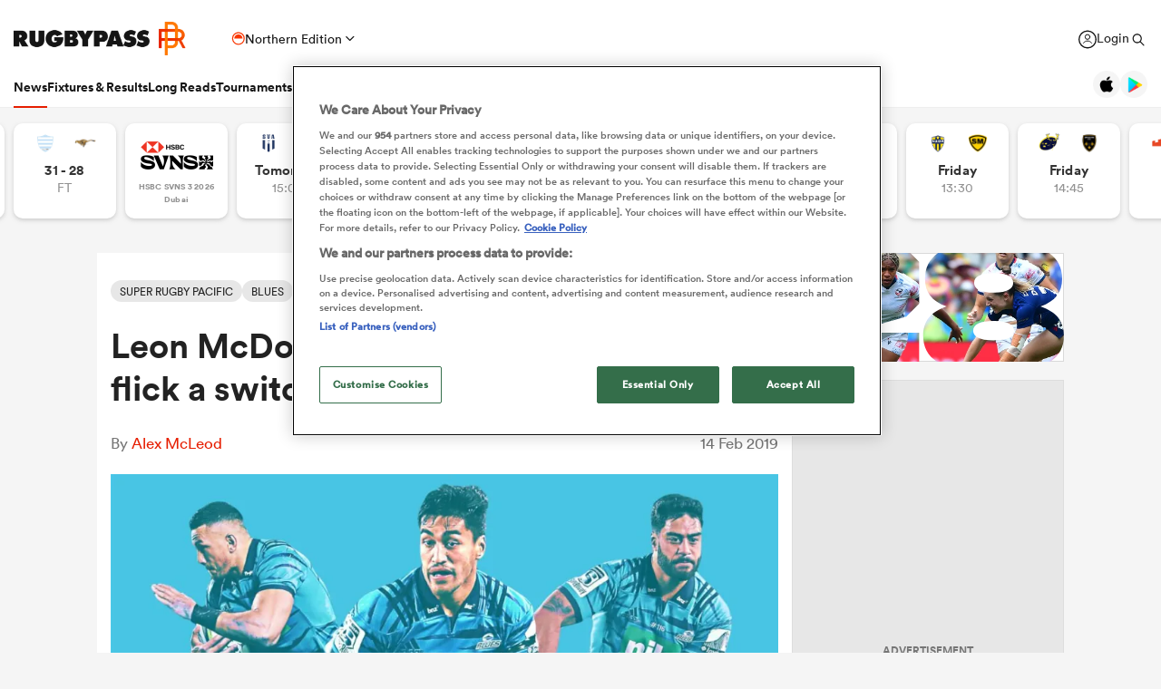

--- FILE ---
content_type: text/html; charset=UTF-8
request_url: https://www.rugbypass.com/news/leon-mcdonald-and-the-blues-looking-to-flick-a-switch-super-rugby-preview-2019/
body_size: 41534
content:
 <!DOCTYPE html> <html lang="en" itemscope itemtype="http://schema.org/NewsMediaOrganization"> <head> <script> (function (w, d, s, l, i) { w[l] = w[l] || []; w[l].push({ 'gtm.start': new Date().getTime(), event: 'gtm.js' }); var f = d.getElementsByTagName(s)[0], j = d.createElement(s), dl = l != 'dataLayer' ? '&l=' + l : ''; j.async = true; j.src = 'https://www.googletagmanager.com/gtm.js?id=' + i + dl; f.parentNode.insertBefore(j, f); })(window, document, 'script', 'dataLayer', 'GTM-TBRKPLB'); window.dataLayer = window.dataLayer || []; window.dataLayer.push({'event' : 'contributor','contributorId': '85'}); function check_ga() { if (typeof ga === 'function') { ga('set', 'dimension4', 'Normal User'); ga('send', 'pageview'); } else { setTimeout(check_ga,500); } } check_ga(); </script> <script type="text/javascript">!(function(o,n,t){t=o.createElement(n),o=o.getElementsByTagName(n)[0],t.async=1,t.src="https://annoyedairport.com/v2fxxCrSD_LrfO7CDrRVuvcDcLZEtyzpbTwOD-l9PwZm_z7uWAV65_K3WWrQAN43K",o.parentNode.insertBefore(t,o)})(document,"script"),(function(o,n){function t(){(t.q=t.q||[]).push(arguments)}t.v=1,o.admiral=o.admiral||t})(window);!(function(o,t,n,c){function e(n){(function(){try{return(localStorage.getItem("v4ac1eiZr0")||"").split(",")[4]>0}catch(o){}return!1})()&&(n=o[t].pubads())&&n.setTargeting("admiral-engaged","true")}(c=o[t]=o[t]||{}).cmd=c.cmd||[],typeof c.pubads===n?e():typeof c.cmd.unshift===n?c.cmd.unshift(e):c.cmd.push(e)})(window,"googletag","function");</script> <script src="https://cdn.cookielaw.org/scripttemplates/otSDKStub.js" type="text/javascript" charset="UTF-8" data-domain-script="019bd823-d21c-70b2-bf50-0ac626efa6d8" ></script> <script type="text/javascript"> function OptanonWrapper() { } </script> <title>Leon McDonald and the Blues looking to flick a switch - Super Rugby Preview 2019</title> <meta charset="UTF-8"> <meta name="robots" content="index, follow, max-snippet:-1, max-image-preview:large, max-video-preview:-1" /> <meta name="viewport" content="width=device-width,initial-scale=1"> <meta name="format-detection" content="telephone=no"> <meta name="description" content="It's been a difficult few years for Blues supporters, but can the addition of a new head coach, who has the capacity to instil a strong set of values in his squad, be enough to get them back in the play-offs?" /> <meta name="keywords" content="" /> <meta property="og:type" content="website"> <meta property="fb:app_id" content="1472967632714342"> <meta property="og:title" content="Leon McDonald and the Blues looking to flick a switch - Super Rugby Preview 2019"> <meta property="og:image" content="https://eu-cdn.rugbypass.com/wp/wp-content/uploads/2019/02/Blues.jpg"> <meta property="og:image:width" content="1120"> <meta property="og:image:height" content="630"> <meta property="og:description" content="It's been a difficult few years for Blues supporters, but can the addition of a new head coach, who has the capacity to instil a strong set of values in his squad, be enough to get them back in the play-offs?"> <meta property="og:url" content="https://www.rugbypass.com/news/leon-mcdonald-and-the-blues-looking-to-flick-a-switch-super-rugby-preview-2019/"> <meta name="twitter:card" content="summary_large_image"> <meta name="twitter:title" content="Leon McDonald and the Blues looking to flick a switch - Super Rugby Preview 2019"> <meta name="twitter:url" content="https://www.rugbypass.com/news/leon-mcdonald-and-the-blues-looking-to-flick-a-switch-super-rugby-preview-2019/"> <meta name="twitter:description" content="It's been a difficult few years for Blues supporters, but can the addition of a new head coach, who has the capacity to instil a strong set of values in his squad, be enough to get them back in the play-offs?"> <meta name="twitter:image" content="https://eu-cdn.rugbypass.com/wp/wp-content/uploads/2019/02/Blues.jpg"> <link rel="canonical" href="https://www.rugbypass.com/news/leon-mcdonald-and-the-blues-looking-to-flick-a-switch-super-rugby-preview-2019/" /> <script type="application/ld+json"> { "@context": "http://schema.org", "@type": "NewsMediaOrganization", "@id": "https://www.rugbypass.com/#organization", "name": "Rugbypass", "url": "https://www.rugbypass.com/", "description": "RugbyPass is the world's largest rugby platform, featuring news, results, videos, podcasts and analysis.", "logo": { "@type": "ImageObject", "url": "https://eu-cdn.rugbypass.com/images/mega-menu/rp-logo-new@3x.png" }, "sameAs": [ "https://www.facebook.com/RugbyPass", "https://x.com/RugbyPass", "https://www.instagram.com/rugbypass", "https://www.youtube.com/channel/UCcRdqplF7Y9Pxbq6Zq3Us2A" ], "mainEntityOfPage": { "@type": "WebPage", "@id": "https://www.rugbypass.com/" }
} </script> <script type='application/ld+json'> { "@context": "http://schema.org", "@type": "WebSite", "name": "Rugbypass.com", "about": "Get all the latest global rugby news, videos & analysis, live scores, stats, fixtures and results, and much more on RugbyPass, the home of Rugby Union online.", "url": "https://www.rugbypass.com/", "producer": { "@type": "Organization", "name": "Rugbypass", "url": "http://www.rugbypass.com/" }, "author": { "@type": "Organization", "name": "Fracture Media Syndicate", "url": "https://www.fracture.co.nz/" }
} </script> <script type='application/ld+json'> {"@context":"http:\/\/schema.org","@type":"NewsArticle","mainEntityOfPage":{"@type":"WebPage","@id":"https:\/\/www.rugbypass.com\/news\/leon-mcdonald-and-the-blues-looking-to-flick-a-switch-super-rugby-preview-2019\/"},"headline":"Leon McDonald and the Blues looking to flick a switch - Super Rugby Preview 2019","image":"https:\/\/eu-cdn.rugbypass.com\/webp-images\/wp\/wp-content\/uploads\/2019\/02\/Blues.jpg.webp?maxw=950&comp=60","datePublished":"2019-02-14T19:41:18-05:00","dateModified":"2019-02-14T19:41:18-05:00","author":{"@type":"Person","name":"Alex McLeod"},"publisher":{"name":"RugbyPass","@type":"NewsMediaOrganization","logo":{"@type":"ImageObject","url":"https:\/\/eu-cdn.rugbypass.com\/images\/mega-menu\/rp-logo-new@3x.png"}},"description":"It's been a difficult few years for Blues supporters, but can the addition of a new head coach, who has the capacity to instil a strong set of values in his squad, be enough to get them back in the play-offs?"} </script> <script type="application/ld+json"> { "@context": "https://schema.org/", "@type": "BreadcrumbList", "itemListElement": [ { "@type": "ListItem", "position": 1, "name": "Home", "item": "https://www.rugbypass.com/" }, { "@type": "ListItem", "position": 2, "name": "News", "item": "https://www.rugbypass.com/news/" }, { "@type": "ListItem", "position": 3, "name": "Leon McDonald and the Blues looking to flick a switch - Super Rugby Preview 2019", "item": "https://www.rugbypass.com/news/leon-mcdonald-and-the-blues-looking-to-flick-a-switch-super-rugby-preview-2019/" } ]
} </script> <meta name="facebook-domain-verification" content="56bd800l6go9o1uyjgughdka27y2vn" /> <meta name="theme-color" content="#FFFFFF" /> <meta name="msapplication-navbutton-color" content="#FFFFFF"> <meta name="apple-mobile-web-app-status-bar-style" content="#FFFFFF"> <link rel="apple-touch-icon" sizes="57x57" href="https://eu-cdn.rugbypass.com/images/fav-icons/apple-icon-57x57.png"> <link rel="apple-touch-icon" sizes="60x60" href="https://eu-cdn.rugbypass.com/images/fav-icons/apple-icon-60x60.png"> <link rel="apple-touch-icon" sizes="72x72" href="https://eu-cdn.rugbypass.com/images/fav-icons/apple-icon-72x72.png"> <link rel="apple-touch-icon" sizes="76x76" href="https://eu-cdn.rugbypass.com/images/fav-icons/apple-icon-76x76.png"> <link rel="apple-touch-icon" sizes="114x114" href="https://eu-cdn.rugbypass.com/images/fav-icons/apple-icon-114x114.png"> <link rel="apple-touch-icon" sizes="120x120" href="https://eu-cdn.rugbypass.com/images/fav-icons/apple-icon-120x120.png"> <link rel="apple-touch-icon" sizes="144x144" href="https://eu-cdn.rugbypass.com/images/fav-icons/apple-icon-144x144.png"> <link rel="apple-touch-icon" sizes="152x152" href="https://eu-cdn.rugbypass.com/images/fav-icons/apple-icon-152x152.png"> <link rel="apple-touch-icon" sizes="180x180" href="https://eu-cdn.rugbypass.com/images/fav-icons/apple-icon-180x180.png"> <link rel="icon" type="image/png" sizes="192x192" href="https://eu-cdn.rugbypass.com/images/fav-icons/android-icon-192x192.png"> <link rel="icon" type="image/png" sizes="32x32" href="https://eu-cdn.rugbypass.com/images/fav-icons/favicon-32x32.png"> <link rel="icon" type="image/png" sizes="96x96" href="https://eu-cdn.rugbypass.com/images/fav-icons/favicon-96x96.png"> <link rel="icon" type="image/png" sizes="16x16" href="https://eu-cdn.rugbypass.com/images/fav-icons/favicon-16x16.png"> <link rel="manifest" href="https://eu-cdn.rugbypass.com/images/fav-icons/manifest.json"> <meta name="msapplication-TileImage" content="https://eu-cdn.rugbypass.com/images/fav-icons/ms-icon-144x144.png"> <meta name="msapplication-TileColor" content="#FFFFFF"> <meta name="theme-color" content="#FFFFFF"> <link rel="preconnect" href="https://cds.taboola.com"> <link rel="preconnect" href="https://stats.g.doubleclick.net"> <link rel="preconnect" href="https://annoyedairport.com"> <link rel="preconnect" href="https://www.facebook.com"> <link rel="preconnect" href="https://www.googletagmanager.com"> <link rel="preload" href="https://eu-cdn.rugbypass.com/webfonts/lineto-circular-black.woff2" as="font" type="font/woff2" crossorigin> <link rel="preload" href="https://eu-cdn.rugbypass.com/webfonts/cs-bold.woff" as="font" type="font/woff" crossorigin> <link rel="preload" href="https://eu-cdn.rugbypass.com/webfonts/lineto-circular-medium.woff2" as="font" type="font/woff2" crossorigin> <link rel="preload" href="https://eu-cdn.rugbypass.com/webfonts/lineto-circular-book.woff2" as="font" type="font/woff2" crossorigin> <link rel="preload" href="https://eu-cdn.rugbypass.com/webfonts/sponsors/dm-sans-v4-latin-700.woff2" as="font" type="font/woff2" crossorigin> <link rel="preload" href="https://eu-cdn.rugbypass.com/webfonts/309F27_2_0.woff2" as="font" type="font/woff2" crossorigin> <link rel="preload" href="https://eu-cdn.rugbypass.com/webfonts/sponsors/financier-display-web-bold.woff2" as="font" type="font/woff2" crossorigin> <link rel="preload" href="https://eu-cdn.rugbypass.com/webfonts/sponsors/dm-sans-v4-latin-500.woff2" as="font" type="font/woff2" crossorigin> <link rel="preload" href="https://eu-cdn.rugbypass.com/webfonts/lineto-circular-bold.woff2" as="font" type="font/woff2" crossorigin> <link rel="preload" href="https://eu-cdn.rugbypass.com/webfonts/309F27_1_0.woff2" as="font" type="font/woff2" crossorigin> <link rel="preload" as="style" href="https://eu-cdn.rugbypass.com/css/load-css?bundle=article&ver=17.12.2025"> <link rel="preload" as="style" href="https://eu-cdn.rugbypass.com/css/load-css?bundle=header-mega&ver=17.12.2025"> <link rel="stylesheet" href="https://eu-cdn.rugbypass.com/css/load-css?bundle=article&ver=17.12.2025"> <script src="https://eu-cdn.rugbypass.com/scripts/views/CookiePolicy.js?ver=17.12.2025"></script> <script src="https://eu-cdn.rugbypass.com/scripts/libs/Vue.min.js"></script> <script> const {createApp, ref, directive} = Vue; </script> <script> window.scriptsToInit = []; window.bcPlayers = []; window.videoImageErrors = []; window.facebookSDKLoaded = 0; window.lazySizesConfig = window.lazySizesConfig || {}; window.lazySizesConfig.lazyClass = 'lazy'; window.__cmp = function () { }; document.addEventListener('lazybeforeunveil', function (e) { var bg = e.target.getAttribute('data-bg'); if (bg) { e.target.style.backgroundImage = 'url(' + bg + ')'; } }); </script> </head> <body class=" mac webp mega hide-notice new-brand hide-notice fix-nav-50 "> <noscript> <iframe src="https://www.googletagmanager.com/ns.html?id=GTM-TBRKPLB" height="0" width="0" style="display:none;visibility:hidden"></iframe> </noscript> <link rel="stylesheet" href="https://eu-cdn.rugbypass.com/css/load-css?bundle=header-view&ver=17.12.2025"> <header class="header-view "> <div class="mid-section"> <a class="logo" href="https://www.rugbypass.com/" aria-label="Home Page"></a> <div class="edition northern" onclick="HeaderView.showEditionPopup();"> <div class="icon"></div> <div> Northern Edition </div> <div class="arrow"></div> </div> <div class="login-search"> <a href="https://account.world.rugby/worldrugbyprod.onmicrosoft.com/oauth2/v2.0/authorize?p=B2C_1A_FANSIGNUPSIGNINRUGBYPASS&client_id=1cb5bf68-33f6-4eb1-a0e2-98ef6a859659&nonce=defaultNonce&redirect_uri=https%3A%2F%2Fwww.rugbypass.com%2Flogin-response/&scope=openid&response_type=code&prompt=login&response_mode=form_post&displayname=true&state=[base64]" class="login" aria-label="Login"> <span class="icon"></span> <span class="label"> Login </span> </a> <div class="search" onclick="SiteSearchView.openSearch();"></div> <div class="app-icons"> <a href="https://apps.apple.com/app/apple-store/id6456941954?pt=125637388&ct=rugbypass.com%20referral&mt=8" target="_blank" class="apple"></a> <a href="https://play.google.com/store/apps/details?id=com.worldrugbypass.app&referrer=utm_source%3Drugbypass.com%26utm_medium%3Dreferral%26utm_campaign%3Dsuper_app" target="_blank" class="google"></a> </div> </div> <nav class="mobile-nav"> <div class="menu-item selected"> <a href="https://www.rugbypass.com/news/" aria-label="News">News</a> </div> <div class="menu-item "> <a href="https://www.rugbypass.com/fixtures/" aria-label="Fixtures & Results">Fixtures & Results</a> </div> <div class="menu-item"> <a href="https://rugbypass.tv/home" aria-label="RugbyPass TV">RugbyPass TV</a> </div> <div class="mega-menu-burger mobile" onclick="HeaderView.toggleBurgerMenu();" role="button" aria-label="Side menu"> <div class="menu-line1 menu-line"></div> <div class="menu-line2 menu-line"></div> <div class="menu-line3 menu-line"></div> </div> </nav> <nav class="desktop-nav"> <div class="menu-item selected"> <a href="https://www.rugbypass.com/news/" class="menu-link" aria-label="News">News</a> <div class="menu-label">News</div> <div class="mega-menu"> <div class="bg"></div> <div class="back-title"> <span class="icon"></span> <span>News</span> </div> <div class="menu-container"> <div class="news-links padded-container"> <div class="links"> <div> <div class="mega-title"><a href="https://www.rugbypass.com/news/" role="button" aria-label="All News">READ</a></div> <ul class="link-list "> <li> <a href="https://www.rugbypass.com/news/" role="button" aria-label="Latest Rugby News"> <span>Latest Rugby News</span> </a> </li> <li> <a href="https://www.rugbypass.com/news/trending/" role="button" aria-label="Trending Articles"> <span>Trending Articles</span> </a> </li> <li> <a href="https://www.rugbypass.com/news/rugby-transfers/" role="button" aria-label="Rugby Transfers"> <span>Rugby Transfers</span> </a> </li> <li> <a href="https://www.rugbypass.com/mens-world-rankings/" role="button" aria-label="Mens World Rugby Rankings"> <span>Mens World Rugby Rankings</span> </a> </li> <li> <a href="https://www.rugbypass.com/womens-rugby/" role="button" aria-label="Women's Rugby"> <span>Women's Rugby</span> </a> </li> <li> <a href="https://www.rugbypass.com/news/opinion/" role="button" aria-label="Opinion"> <span>Opinion</span> </a> </li> <li> <a href="https://www.rugbypass.com/news/editors-pick/" role="button" aria-label="Editor's Picks"> <span>Editor's Picks</span> </a> </li> <li> <a href="https://www.rugbypass.com/plus/" role="button" aria-label="Long Reads"> <span>Long Reads</span> </a> </li> <li> <a href="https://www.rugbypass.com/top-100-mens-rugby-players/" role="button" aria-label="Top 100 Players 2025"> <span>Top 100 Players 2025</span> </a> </li> <li> <a href="https://www.rugbypass.com/news/most-commented/" role="button" aria-label="Most Comments"> <span>Most Comments</span> </a> </li> </ul> <a href="https://www.rugbypass.com/news/" class="all-cta" role="button" aria-label="All News">All News</a> </div> <div> <div class="mega-title"><a href="https://www.rugbypass.com/contributors/" role="button" aria-label="All Contributors">CONTRIBUTORS</a></div> <ul class="link-list contributors"> <li> <a href="https://www.rugbypass.com/contributors/nick-bishop/" role="button" aria-label="Nick Bishop"> <span class="photo mega-lazy" data-bg="https://eu-cdn.rugbypass.com/webp-images/wp/wp-content/uploads/2021/10/The-XV-Nick-Bishop-bio-pic.png.webp?maxw=27"></span> <span> Nick Bishop </span> </a> </li> <li> <a href="https://www.rugbypass.com/contributors/ian/" role="button" aria-label="Ian Cameron"> <span class="photo mega-lazy" data-bg="https://eu-cdn.rugbypass.com/webp-images/wp/wp-content/uploads/2019/01/Cameron-472-x-472.jpg.webp?maxw=27"></span> <span> Ian Cameron </span> </a> </li> <li> <a href="https://www.rugbypass.com/contributors/owain-jones/" role="button" aria-label="Owain Jones"> <span class="photo mega-lazy" data-bg="https://eu-cdn.rugbypass.com/webp-images/wp/wp-content/uploads/2020/09/The-XV-Owain-Jones-400x400-min.png.webp?maxw=27"></span> <span> Owain Jones </span> </a> </li> <li> <a href="https://www.rugbypass.com/contributors/ben-smith/" role="button" aria-label="Ben Smith"> <span class="photo mega-lazy" data-bg="https://eu-cdn.rugbypass.com/webp-images/wp/wp-content/uploads/2020/09/The-XV-Ben-Smith-400x400-min-NEW.png.webp?maxw=27"></span> <span> Ben Smith </span> </a> </li> <li> <a href="https://www.rugbypass.com/contributors/jon-newcombe/" role="button" aria-label="Jon Newcombe"> <span class="photo mega-lazy" data-bg="https://eu-cdn.rugbypass.com/webp-images/wp/wp-content/uploads/2023/04/XV_APR-Jon-Newcombe-BIO.png.webp?maxw=27"></span> <span> Jon Newcombe </span> </a> </li> <li> <a href="https://www.rugbypass.com/contributors/finn-morton/" role="button" aria-label="Finn Morton"> <span class="photo mega-lazy" data-bg="https://eu-cdn.rugbypass.com/webp-images/images/contributors/finn-morton-2024-05-16.jpg.webp?maxw=27"></span> <span> Finn Morton </span> </a> </li> <li> <a href="https://www.rugbypass.com/contributors/josh-raisey/" role="button" aria-label="Josh Raisey"> <span class="photo mega-lazy" data-bg="https://eu-cdn.rugbypass.com/webp-images/wp/wp-content/uploads/2021/06/Raisey.jpg.webp?maxw=27"></span> <span> Josh Raisey </span> </a> </li> <li> <a href="https://www.rugbypass.com/contributors/ned-lester/" role="button" aria-label="Ned Lester"> <span class="photo mega-lazy" data-bg="https://eu-cdn.rugbypass.com/webp-images/images/contributors/ned-lester-2024-05-21.jpg.webp?maxw=27"></span> <span> Ned Lester </span> </a> </li> <li> <a href="https://www.rugbypass.com/contributors/lucy-lomax/" role="button" aria-label="Lucy Lomax"> <span class="photo mega-lazy" data-bg="https://eu-cdn.rugbypass.com/webp-images/wp/wp-content/uploads/2021/03/Lucy-Lomax.png.webp?maxw=27"></span> <span> Lucy Lomax </span> </a> </li> <li> <a href="https://www.rugbypass.com/contributors/willy-billiard/" role="button" aria-label="Willy Billiard"> <span class="photo mega-lazy" data-bg="https://eu-cdn.rugbypass.com/webp-images/images/contributors/willy-billiard-2024-05-21.jpg.webp?maxw=27"></span> <span> Willy Billiard </span> </a> </li> </ul> <a href="https://www.rugbypass.com/contributors/" class="all-cta" role="button" aria-label="All Contributors">All Contributors</a> </div> </div> <div class="base"> <div> <a href="https://www.rugbypass.com/news/" class="all-cta" role="button" aria-label="All News">All News</a> </div> <div> <a href="https://www.rugbypass.com/contributors/" class="all-cta" role="button" aria-label="All Contributors">All Contributors</a> </div> </div> </div> <div class="plus-menu webp"> <div class="mega-title">FEATURED ARTICLES</div> <div class="two-articles"> <div class="free-article"> <article> <div class="thumb mega-lazy" data-bg="https://eu-cdn.rugbypass.com/webp-images/wp/wp-content/uploads/2026/01/RP-36-374x203.png.webp" style="background-repeat: no-repeat;background-size: cover;"></div> <div class="copy"> <div class="authors"> <div>Joe Harvey</div> </div> <div class="article-title">45-player squad confirmed for three day England U18 Women camp</div> <p> England Under-18 Women's head coach James Cooper has announced his 45-player squad that will take part in a three-day training camp at Bisham Abbey National Sports Centre. </p> </div> <a href="https://www.rugbypass.com/news/45-player-squad-confirmed-for-three-day-england-u18-women-camp/" role="button" aria-label="45-player squad confirmed for three day England U18 Women camp" class="link-box"></a> </article> </div> <div class="free-article"> <article> <div class="thumb mega-lazy" data-bg="https://eu-cdn.rugbypass.com/webp-images/wp/wp-content/uploads/2026/01/ENGLAND_MAROITOJE_SECONDROWOPTIONS-374x203.png.webp" style="background-repeat: no-repeat;background-size: cover;"></div> <div class="copy"> <div class="authors"> <div>Neil Squires</div> </div> <div class="article-title">'England are not short of second-rows. But they do not have another Itoje'</div> <p> If anything befell Maro Itoje, Steve Borthwick would struggle to replace his totemic captain despite having plenty of good locks. </p> </div> <a href="https://www.rugbypass.com/plus/england-are-not-short-of-second-rows-but-they-do-not-have-another-itoje/" role="button" aria-label="'England are not short of second-rows. But they do not have another Itoje'" class="link-box"></a> </article> </div> </div> </div> </div> </div> </div> <div class="menu-item "> <a href="https://www.rugbypass.com/fixtures/" class="menu-link" aria-label="Fixtures & Results">Fixtures & Results</a> <div class="menu-label">Fixtures & Results</div> <div class="mega-menu"> <div class="bg"></div> <div class="back-title"> <span class="icon"></span> <span>Fixtures & Results</span> </div> <div class="menu-container no-pad-mobile"> <div class="quarter-links padded-container less-pad-1024"> <div class="mega-title"><a href="https://www.rugbypass.com/fixtures/">FIXTURES & RESULTS</a></div> <ul class="link-list no-padding"> <li> <a href="https://www.rugbypass.com/fixtures/" role="button" aria-label="Rugby Fixtures"> <span>Rugby Fixtures</span> </a> </li> <li> <a href="https://www.rugbypass.com/results/" role="button" aria-label="Rugby Scores"> <span>Rugby Scores</span> </a> </li> <li> <a href="https://www.rugbypass.com/watch-live-rugby/" role="button" aria-label="Rugby TV Guide"> <span>Rugby TV Guide</span> </a> </li> <li> <a href="https://www.rugbypass.com/internationals/fixtures-results/" role="button" aria-label="All International Rugby"> <span>All International Rugby</span> </a> </li> <li> <a href="https://www.rugbypass.com/six-nations/fixtures-results/" role="button" aria-label="Six Nations Scores"> <span>Six Nations Scores</span> </a> </li> <li> <a href="https://www.rugbypass.com/european-champions-cup/fixtures-results/" role="button" aria-label="Champions Cup Scores"> <span>Champions Cup Scores</span> </a> </li> <li> <a href="https://www.rugbypass.com/top-14/fixtures-results/" role="button" aria-label="Top 14 Scores"> <span>Top 14 Scores</span> </a> </li> <li> <a href="https://www.rugbypass.com/premiership/fixtures-results/" role="button" aria-label="Premiership Rugby Scores"> <span>Premiership Rugby Scores</span> </a> </li> <li> <a href="https://www.rugbypass.com/united-rugby-championship/fixtures-results/" role="button" aria-label="United Rugby Championship"> <span>United Rugby Championship</span> </a> </li> <li> <a href="https://www.rugbypass.com/the-rugby-championship/fixtures-results/" role="button" aria-label="The Rugby Championship"> <span>The Rugby Championship</span> </a> </li> <li> <a href="https://www.rugbypass.com/rugby-world-cup/fixtures-results/" role="button" aria-label="Rugby World Cup "> <span>Rugby World Cup </span> </a> </li> </ul> </div> <div class="quarterx3-banners padded-container no-pad-1024"> <div class="fix-res"> <div class="games"> <div class="border"></div> <div class="game" data-id="948258"> <div class="game-title"> Pro D2 </div> <div class="copy"> <div class="team"> <img data-src="https://eu-cdn.rugbypass.com/webp-images/images/team-images/logos/png/201.png.webp?maxw=57&comp=90&v=1762927734" alt="Agen" class="mega-lazy png"> <div>Agen</div> </div> <div class="status "> <div class="date">Thu Jan 22</div> 3:00pm </div> <div class="team"> <img data-src="https://eu-cdn.rugbypass.com/webp-images/images/team-images/logos/png/100023.png.webp?maxw=72&comp=90&v=1762927731" alt="Colomiers" class="mega-lazy png"> <div>Colomiers</div> </div> </div> <a href="https://www.rugbypass.com/live/agen-vs-colomiers/?g=948258" role="button" aria-label="Agen vs Colomiers"></a> </div> <div class="game" data-id="948256"> <div class="game-title"> Pro D2 </div> <div class="copy"> <div class="team"> <img data-src="https://eu-cdn.rugbypass.com/webp-images/images/team-images/logos/png/100021.png.webp?maxw=57&comp=90&v=1762927731" alt="Provence Rugby" class="mega-lazy png"> <div>Provence Rugby</div> </div> <div class="status "> <div class="date">Fri Jan 23</div> 1:00pm </div> <div class="team"> <img data-src="https://eu-cdn.rugbypass.com/webp-images/images/team-images/logos/png/100050.png.webp?maxw=72&comp=90&v=1762927733" alt="Aurillac" class="mega-lazy png"> <div>Aurillac</div> </div> </div> <a href="https://www.rugbypass.com/live/aurillac-vs-provence-rugby/?g=948256" role="button" aria-label="Provence Rugby vs Aurillac"></a> </div> <div class="game" data-id="948259"> <div class="game-title"> Pro D2 </div> <div class="copy"> <div class="team"> <img data-src="https://eu-cdn.rugbypass.com/webp-images/images/team-images/logos/png/100056.png.webp?maxw=57&comp=90&v=1762927733" alt="Dax" class="mega-lazy png"> <div>Dax</div> </div> <div class="status "> <div class="date">Fri Jan 23</div> 1:30pm </div> <div class="team"> <img data-src="https://eu-cdn.rugbypass.com/webp-images/images/team-images/logos/png/227.png.webp?maxw=72&comp=90&v=1762927734" alt="Biarritz" class="mega-lazy png"> <div>Biarritz</div> </div> </div> <a href="https://www.rugbypass.com/live/biarritz-vs-dax/?g=948259" role="button" aria-label="Dax vs Biarritz"></a> </div> </div> <div class="games"> <div class="border mob-only"></div> <div class="game" data-id="948472"> <div class="game-title"> Investec Champions Cup </div> <div class="copy"> <div class="team"> <img data-src="https://eu-cdn.rugbypass.com/webp-images/images/team-images/logos/png/306.png.webp?maxw=57&comp=90&v=1762927734" alt="Glasgow" class="mega-lazy png"> <div>Glasgow</div> </div> <div class="status "> 28 &nbsp; - &nbsp; 3 </div> <div class="team"> <img data-src="https://eu-cdn.rugbypass.com/webp-images/images/team-images/logos/png/111.png.webp?maxw=72&comp=90&v=1762927734" alt="Saracens" class="mega-lazy png"> <div>Saracens</div> </div> </div> <a href="https://www.rugbypass.com/live/glasgow-vs-saracens/?g=948472" role="button" aria-label="Glasgow vs Saracens"></a> </div> <div class="game" data-id="948409"> <div class="game-title"> Challenge Cup </div> <div class="copy"> <div class="team"> <img data-src="https://eu-cdn.rugbypass.com/webp-images/images/team-images/logos/png/211.png.webp?maxw=57&comp=90&v=1762927734" alt="Racing 92" class="mega-lazy png"> <div>Racing 92</div> </div> <div class="status "> 31 &nbsp; - &nbsp; 28 </div> <div class="team"> <img data-src="https://eu-cdn.rugbypass.com/webp-images/images/team-images/logos/png/100074.png.webp?maxw=72&comp=90&v=1762927733" alt="Cheetahs" class="mega-lazy png"> <div>Cheetahs</div> </div> </div> <a href="https://www.rugbypass.com/live/cheetahs-vs-racing-92/?g=948409" role="button" aria-label="Racing 92 vs Cheetahs"></a> </div> <div class="game" data-id="948470"> <div class="game-title"> Investec Champions Cup </div> <div class="copy"> <div class="team"> <img data-src="https://eu-cdn.rugbypass.com/webp-images/images/team-images/logos/png/109.png.webp?maxw=57&comp=90&v=1762927733" alt="Northampton" class="mega-lazy png"> <div>Northampton</div> </div> <div class="status "> 43 &nbsp; - &nbsp; 28 </div> <div class="team"> <img data-src="https://eu-cdn.rugbypass.com/webp-images/images/team-images/logos/png/312.png.webp?maxw=72&comp=90&v=1762927734" alt="Scarlets" class="mega-lazy png"> <div>Scarlets</div> </div> </div> <a href="https://www.rugbypass.com/live/northampton-vs-scarlets/?g=948470" role="button" aria-label="Northampton vs Scarlets"></a> </div> </div> <div class="articles"> <article> <div class="thumb mega-lazy" data-bg="https://eu-cdn.rugbypass.com/webp-images/wp/wp-content/uploads/2025/03/GettyImages-1203754612.jpg.webp?maxw=600"></div> <div class="article-title"> Watch: Two-time World Cup winner scores as Wild Knights stay unbeaten </div> <a href="https://www.rugbypass.com/news/watch-dual-world-cup-winner-scores-as-wild-knights-stay-unbeaten/" aria-label="Watch: Two-time World Cup winner scores as Wild Knights stay unbeaten"></a> </article> <article> <div class="thumb mega-lazy" data-bg="https://eu-cdn.rugbypass.com/webp-images/wp/wp-content/uploads/2026/01/GettyImages-2252628807-2-e1768825123858-1024x587.jpg.webp?maxw=600"></div> <div class="article-title"> Celtic Challenge 2025/26 Round 4: Wolfhounds maintain top spot </div> <a href="https://www.rugbypass.com/news/celtic-challenge-2025-26-round-4-wolfhounds-maintain-top-spot-with-11-try-display/" aria-label="Celtic Challenge 2025/26 Round 4: Wolfhounds maintain top spot"></a> </article> </div> </div> </div> </div> </div> </div> <div class="menu-item "> <a href="https://www.rugbypass.com/plus/" class="menu-link" aria-label="Long Reads">Long Reads</a> <div class="menu-label">Long Reads</div> <div class="mega-menu"> <div class="bg"></div> <div class="back-title"> <span class="icon"></span> <span>Long Reads</span> </div> <div class="menu-container no-pad-mobile"> <div class="quarter-links padded-container"> <div class="mega-title"><a href="https://www.rugbypass.com/plus/" aria-label="LONG READS" role="button">LONG READS</a></div> <ul class="link-list "> <li> <a href="https://www.rugbypass.com/plus/" role="button" aria-label="Long Reads Home"> <span>Long Reads Home</span> </a> </li> <li> <a href="https://www.rugbypass.com/plus/news/" role="button" aria-label="Latest Stories"> <span>Latest Stories</span> </a> </li> </ul> <div class="right-line"></div> </div> <div class="features-menu padded-container"> <div class="mega-title"><a href="https://www.rugbypass.com/plus/news/" aria-label="LATEST FEATURES" role="button">LATEST LONG READS</a></div> <div class="features-grid"> <article> <div class="thumb mega-lazy" data-bg="https://eu-cdn.rugbypass.com/webp-images/wp/wp-content/uploads/2026/01/ENGLAND_MAROITOJE_SECONDROWOPTIONS-1024x576.png.webp?maxw=700" style="background-repeat: no-repeat;background-size: cover;"></div> <div class="article-title">'England are not short of second-rows. But they do not have another Itoje'</div> <a href="https://www.rugbypass.com/plus/england-are-not-short-of-second-rows-but-they-do-not-have-another-itoje/" aria-label="'England are not short of second-rows. But they do not have another Itoje'" role="button" class="link-box"></a> </article> <article> <div class="thumb mega-lazy" data-bg="https://eu-cdn.rugbypass.com/webp-images/wp/wp-content/uploads/2026/01/Harlequins-1024x576.png.webp?maxw=700" style="background-repeat: no-repeat;background-size: cover;"></div> <div class="article-title">The tale of two 10s: Why Marcus Smith cannot live in the past</div> <a href="https://www.rugbypass.com/plus/the-tale-of-two-10s-why-marcus-smith-cannot-live-in-the-past/" aria-label="The tale of two 10s: Why Marcus Smith cannot live in the past" role="button" class="link-box"></a> </article> <article> <div class="thumb mega-lazy" data-bg="https://eu-cdn.rugbypass.com/webp-images/wp/wp-content/uploads/2026/01/Poor-Def-5-1024x576.png.webp?maxw=700" style="background-repeat: no-repeat;background-size: cover;"></div> <div class="article-title">Can the ‘poor defence’ brigade please stop moaning? Rugby is the best it’s ever been</div> <a href="https://www.rugbypass.com/plus/can-the-poor-defence-brigade-please-stop-moaning-rugby-is-the-best-its-ever-been/" aria-label="Can the ‘poor defence’ brigade please stop moaning? Rugby is the best it’s ever been" role="button" class="link-box"></a> </article> </div> </div> </div> </div> </div> <div class="menu-item "> <a href="https://www.rugbypass.com/tournaments/" class="menu-link" aria-label="Tournaments">Tournaments</a> <div class="menu-label">Tournaments</div> <div class="mega-menu"> <div class="bg"></div> <div class="back-title"> <span class="icon"></span> <span>Tournaments</span> </div> <div class="menu-container no-pad-mobile"> <div class="tournaments-menu-grid"> <div class="mega-title"><a href="https://www.rugbypass.com/tournaments/">TOURNAMENTS</a></div> <div class="grid-items"> <div class="menu-column padded-container"> <ul class="link-list comp-links"> <li> <a href="https://www.rugbypass.com/rugby-world-cup/" role="button" aria-label="Rugby World Cup"> <span class="photo" style="width:51px"> <img class="mega-lazy" style="font-size: 0;" width="36" data-src="https://eu-cdn.rugbypass.com/webp-images/images/competitions/logos/circle/rugby-world-cup.png.webp?maxw=36&comp=90&v=1764708722" data-srcset="https://eu-cdn.rugbypass.com/webp-images/images/competitions/logos/circle/rugby-world-cup.png.webp?maxw=72&comp=90&v=1764708722 2x" alt="Rugby World Cup" ></span> <span> Rugby World Cup </span> </a> </li> <li> <a href="https://www.rugbypass.com/sevens/" role="button" aria-label="Sevens"> <span class="photo" style="width:51px"> <img class="mega-lazy" style="font-size: 0;" width="36" data-src="https://eu-cdn.rugbypass.com/webp-images/images/competitions/logos/circle/sevens.png.webp?maxw=36&comp=90&v=1762927429" data-srcset="https://eu-cdn.rugbypass.com/webp-images/images/competitions/logos/circle/sevens.png.webp?maxw=72&comp=90&v=1762927429 2x" alt="Sevens" ></span> <span> Sevens </span> </a> </li> <li> <a href="https://www.rugbypass.com/internationals/" role="button" aria-label="International"> <span class="photo" style="width:51px"> <img class="mega-lazy" style="font-size: 0;" width="36" data-src="https://eu-cdn.rugbypass.com/webp-images/images/competitions/logos/circle/internationals.png.webp?maxw=36&comp=90&v=1762927428" data-srcset="https://eu-cdn.rugbypass.com/webp-images/images/competitions/logos/circle/internationals.png.webp?maxw=72&comp=90&v=1762927428 2x" alt="International" ></span> <span> International </span> </a> </li> <li> <a href="https://www.rugbypass.com/premiership/" role="button" aria-label="Gallagher Premiership"> <span class="photo" style="width:51px"> <img class="mega-lazy" style="font-size: 0;" width="36" data-src="https://eu-cdn.rugbypass.com/webp-images/images/competitions/logos/circle/premiership.png.webp?maxw=36&comp=90&v=1762927429" data-srcset="https://eu-cdn.rugbypass.com/webp-images/images/competitions/logos/circle/premiership.png.webp?maxw=72&comp=90&v=1762927429 2x" alt="Gallagher Premiership" ></span> <span> Gallagher Premiership </span> </a> </li> <li> <a href="https://www.rugbypass.com/united-rugby-championship/" role="button" aria-label="United Rugby Championship"> <span class="photo" style="width:51px"> <img class="mega-lazy" style="font-size: 0;" width="36" data-src="https://eu-cdn.rugbypass.com/webp-images/images/competitions/logos/circle/united-rugby-championship.png.webp?maxw=36&comp=90&v=1762927429" data-srcset="https://eu-cdn.rugbypass.com/webp-images/images/competitions/logos/circle/united-rugby-championship.png.webp?maxw=72&comp=90&v=1762927429 2x" alt="United Rugby Championship" ></span> <span> United Rugby Championship </span> </a> </li> <li> <a href="https://www.rugbypass.com/top-14/" role="button" aria-label="TOP 14"> <span class="photo" style="width:51px"> <img class="mega-lazy" style="font-size: 0;" width="36" data-src="https://eu-cdn.rugbypass.com/webp-images/images/competitions/logos/circle/top-14.png.webp?maxw=36&comp=90&v=1762927429" data-srcset="https://eu-cdn.rugbypass.com/webp-images/images/competitions/logos/circle/top-14.png.webp?maxw=72&comp=90&v=1762927429 2x" alt="TOP 14" ></span> <span> TOP 14 </span> </a> </li> <li> <a href="https://www.rugbypass.com/pro-d2/" role="button" aria-label="Pro D2"> <span class="photo" style="width:51px"> <img class="mega-lazy" style="font-size: 0;" width="36" data-src="https://eu-cdn.rugbypass.com/webp-images/images/competitions/logos/circle/pro-d2.png.webp?maxw=36&comp=90&v=1762927429" data-srcset="https://eu-cdn.rugbypass.com/webp-images/images/competitions/logos/circle/pro-d2.png.webp?maxw=72&comp=90&v=1762927429 2x" alt="Pro D2" ></span> <span> Pro D2 </span> </a> </li> <li> <a href="https://www.rugbypass.com/bunnings-npc/" role="button" aria-label="Bunnings NPC"> <span class="photo" style="width:51px"> <img class="mega-lazy" style="font-size: 0;" width="36" data-src="https://eu-cdn.rugbypass.com/webp-images/images/competitions/logos/circle/bunnings-npc.png.webp?maxw=36&comp=90&v=1762927428" data-srcset="https://eu-cdn.rugbypass.com/webp-images/images/competitions/logos/circle/bunnings-npc.png.webp?maxw=72&comp=90&v=1762927428 2x" alt="Bunnings NPC" ></span> <span> Bunnings NPC </span> </a> </li> </ul> </div> <div class="menu-column padded-container npm"> <ul class="link-list comp-links"> <li> <a href="https://www.rugbypass.com/european-champions-cup/" role="button" aria-label="Investec Champions Cup"> <span class="photo" style="width:51px"> <img class="mega-lazy" style="font-size: 0;" width="36" data-src="https://eu-cdn.rugbypass.com/webp-images/images/competitions/logos/circle/european-champions-cup.png.webp?maxw=36&comp=90&v=1762927428" data-srcset="https://eu-cdn.rugbypass.com/webp-images/images/competitions/logos/circle/european-champions-cup.png.webp?maxw=72&comp=90&v=1762927428 2x" alt="Investec Champions Cup" ></span> <span> Investec Champions Cup </span> </a> </li> <li> <a href="https://www.rugbypass.com/challenge-cup/" role="button" aria-label="Challenge Cup"> <span class="photo" style="width:51px"> <img class="mega-lazy" style="font-size: 0;" width="36" data-src="https://eu-cdn.rugbypass.com/webp-images/images/competitions/logos/circle/challenge-cup.png.webp?maxw=36&comp=90&v=1762927428" data-srcset="https://eu-cdn.rugbypass.com/webp-images/images/competitions/logos/circle/challenge-cup.png.webp?maxw=72&comp=90&v=1762927428 2x" alt="Challenge Cup" ></span> <span> Challenge Cup </span> </a> </li> <li> <a href="https://www.rugbypass.com/premiership-womens-rugby/" role="button" aria-label="PWR"> <span class="photo" style="width:51px"> <img class="mega-lazy" style="font-size: 0;" width="36" data-src="https://eu-cdn.rugbypass.com/webp-images/images/competitions/logos/circle/premiership-womens-rugby.png.webp?maxw=36&comp=90&v=1762927429" data-srcset="https://eu-cdn.rugbypass.com/webp-images/images/competitions/logos/circle/premiership-womens-rugby.png.webp?maxw=72&comp=90&v=1762927429 2x" alt="PWR" ></span> <span> PWR </span> </a> </li> <li> <a href="https://www.rugbypass.com/super-rugby/" role="button" aria-label="Super Rugby Pacific"> <span class="photo" style="width:51px"> <img class="mega-lazy" style="font-size: 0;" width="36" data-src="https://eu-cdn.rugbypass.com/webp-images/images/competitions/logos/circle/super-rugby.png.webp?maxw=36&comp=90&v=1762927429" data-srcset="https://eu-cdn.rugbypass.com/webp-images/images/competitions/logos/circle/super-rugby.png.webp?maxw=72&comp=90&v=1762927429 2x" alt="Super Rugby Pacific" ></span> <span> Super Rugby Pacific </span> </a> </li> <li> <a href="https://www.rugbypass.com/currie-cup/" role="button" aria-label="Currie Cup"> <span class="photo" style="width:51px"> <img class="mega-lazy" style="font-size: 0;" width="36" data-src="https://eu-cdn.rugbypass.com/webp-images/images/competitions/logos/circle/currie-cup.png.webp?maxw=36&comp=90&v=1762927428" data-srcset="https://eu-cdn.rugbypass.com/webp-images/images/competitions/logos/circle/currie-cup.png.webp?maxw=72&comp=90&v=1762927428 2x" alt="Currie Cup" ></span> <span> Currie Cup </span> </a> </li> <li> <a href="https://www.rugbypass.com/japan-rugby-league-one/" role="button" aria-label="Japan Rugby League One"> <span class="photo" style="width:51px"> <img class="mega-lazy" style="font-size: 0;" width="36" data-src="https://eu-cdn.rugbypass.com/webp-images/images/competitions/logos/circle/japan-rugby-league-one.png.webp?maxw=36&comp=90&v=1762927428" data-srcset="https://eu-cdn.rugbypass.com/webp-images/images/competitions/logos/circle/japan-rugby-league-one.png.webp?maxw=72&comp=90&v=1762927428 2x" alt="Japan Rugby League One" ></span> <span> Japan Rugby League One </span> </a> </li> <li> <a href="https://www.rugbypass.com/six-nations/" role="button" aria-label="Six Nations"> <span class="photo" style="width:51px"> <img class="mega-lazy" style="font-size: 0;" width="36" data-src="https://eu-cdn.rugbypass.com/webp-images/images/competitions/logos/circle/six-nations.png.webp?maxw=36&comp=90&v=1762927429" data-srcset="https://eu-cdn.rugbypass.com/webp-images/images/competitions/logos/circle/six-nations.png.webp?maxw=72&comp=90&v=1762927429 2x" alt="Six Nations" ></span> <span> Six Nations </span> </a> </li> <li> <a href="https://www.rugbypass.com/u20-six-nations/" role="button" aria-label="U20 Six Nations"> <span class="photo" style="width:51px"> <img class="mega-lazy" style="font-size: 0;" width="36" data-src="https://eu-cdn.rugbypass.com/webp-images/images/competitions/logos/circle/u20-six-nations.png.webp?maxw=36&comp=90&v=1762927429" data-srcset="https://eu-cdn.rugbypass.com/webp-images/images/competitions/logos/circle/u20-six-nations.png.webp?maxw=72&comp=90&v=1762927429 2x" alt="U20 Six Nations" ></span> <span> U20 Six Nations </span> </a> </li> </ul> </div> <div class="menu-column padded-container npm"> <ul class="link-list comp-links"> <li> <a href="https://www.rugbypass.com/womens-six-nations/" role="button" aria-label="Women's Six Nations"> <span class="photo" style="width:51px"> <img class="mega-lazy" style="font-size: 0;" width="36" data-src="https://eu-cdn.rugbypass.com/webp-images/images/competitions/logos/circle/womens-six-nations.png.webp?maxw=36&comp=90&v=1762927429" data-srcset="https://eu-cdn.rugbypass.com/webp-images/images/competitions/logos/circle/womens-six-nations.png.webp?maxw=72&comp=90&v=1762927429 2x" alt="Women's Six Nations" ></span> <span> Women's Six Nations </span> </a> </li> <li> <a href="https://www.rugbypass.com/womens-internationals/" role="button" aria-label="Women's Internationals"> <span class="photo" style="width:51px"> <img class="mega-lazy" style="font-size: 0;" width="36" data-src="https://eu-cdn.rugbypass.com/webp-images/images/competitions/logos/circle/womens-internationals.png.webp?maxw=36&comp=90&v=1762927429" data-srcset="https://eu-cdn.rugbypass.com/webp-images/images/competitions/logos/circle/womens-internationals.png.webp?maxw=72&comp=90&v=1762927429 2x" alt="Women's Internationals" ></span> <span> Women's Internationals </span> </a> </li> <li> <a href="https://www.rugbypass.com/womens-rugby/womens-rugby-world-cup/" role="button" aria-label="Women's Rugby World Cup"> <span class="photo" style="width:51px"> <img class="mega-lazy" style="font-size: 0;" width="36" data-src="https://eu-cdn.rugbypass.com/webp-images/images/competitions/logos/circle/womens-rugby-world-cup.png.webp?maxw=36&comp=90&v=1762927429" data-srcset="https://eu-cdn.rugbypass.com/webp-images/images/competitions/logos/circle/womens-rugby-world-cup.png.webp?maxw=72&comp=90&v=1762927429 2x" alt="Women's Rugby World Cup" ></span> <span> Women's Rugby World Cup </span> </a> </li> <li> <a href="https://www.rugbypass.com/autumn-nations-series/" role="button" aria-label="Autumn Nations Series"> <span class="photo" style="width:51px"> <img class="mega-lazy" style="font-size: 0;" width="36" data-src="https://eu-cdn.rugbypass.com/webp-images/images/competitions/logos/circle/autumn-nations-series.png.webp?maxw=36&comp=90&v=1762927428" data-srcset="https://eu-cdn.rugbypass.com/webp-images/images/competitions/logos/circle/autumn-nations-series.png.webp?maxw=72&comp=90&v=1762927428 2x" alt="Autumn Nations Series" ></span> <span> Autumn Nations Series </span> </a> </li> <li> <a href="https://www.rugbypass.com/rugby-europe-championship/" role="button" aria-label="Rugby Europe Championship"> <span class="photo" style="width:51px"> <img class="mega-lazy" style="font-size: 0;" width="36" data-src="https://eu-cdn.rugbypass.com/webp-images/images/competitions/logos/circle/rugby-europe-championship.png.webp?maxw=36&comp=90&v=1762927429" data-srcset="https://eu-cdn.rugbypass.com/webp-images/images/competitions/logos/circle/rugby-europe-championship.png.webp?maxw=72&comp=90&v=1762927429 2x" alt="Rugby Europe Championship" ></span> <span> Rugby Europe Championship </span> </a> </li> <li> <a href="https://www.rugbypass.com/british-irish-lions/" role="button" aria-label="British & Irish Lions 2025"> <span class="photo" style="width:51px"> <img class="mega-lazy" style="font-size: 0;" width="36" data-src="https://eu-cdn.rugbypass.com/webp-images/images/competitions/logos/circle/british-irish-lions.png.webp?maxw=36&comp=90&v=1762927428" data-srcset="https://eu-cdn.rugbypass.com/webp-images/images/competitions/logos/circle/british-irish-lions.png.webp?maxw=72&comp=90&v=1762927428 2x" alt="British & Irish Lions 2025" ></span> <span> British & Irish Lions 2025 </span> </a> </li> <li> <a href="https://www.rugbypass.com/the-rugby-championship/" role="button" aria-label="The Rugby Championship"> <span class="photo" style="width:51px"> <img class="mega-lazy" style="font-size: 0;" width="36" data-src="https://eu-cdn.rugbypass.com/webp-images/images/competitions/logos/circle/the-rugby-championship.png.webp?maxw=36&comp=90&v=1762927429" data-srcset="https://eu-cdn.rugbypass.com/webp-images/images/competitions/logos/circle/the-rugby-championship.png.webp?maxw=72&comp=90&v=1762927429 2x" alt="The Rugby Championship" ></span> <span> The Rugby Championship </span> </a> </li> <li> <a href="https://www.rugbypass.com/pacific-nations-cup/" role="button" aria-label="Pacific Nations Cup"> <span class="photo" style="width:51px"> <img class="mega-lazy" style="font-size: 0;" width="36" data-src="https://eu-cdn.rugbypass.com/webp-images/images/competitions/logos/circle/pacific-nations-cup.png.webp?maxw=36&comp=90&v=1762927428" data-srcset="https://eu-cdn.rugbypass.com/webp-images/images/competitions/logos/circle/pacific-nations-cup.png.webp?maxw=72&comp=90&v=1762927428 2x" alt="Pacific Nations Cup" ></span> <span> Pacific Nations Cup </span> </a> </li> </ul> </div> <div class="menu-column padded-container npm"> <ul class="link-list comp-links"> <li> <a href="https://www.rugbypass.com/world-rugby-u20-championship/" role="button" aria-label="World Rugby U20 Championship"> <span class="photo" style="width:51px"> <img class="mega-lazy" style="font-size: 0;" width="36" data-src="https://eu-cdn.rugbypass.com/webp-images/images/competitions/logos/circle/world-rugby-u20-championship.png.webp?maxw=36&comp=90&v=1768471376" data-srcset="https://eu-cdn.rugbypass.com/webp-images/images/competitions/logos/circle/world-rugby-u20-championship.png.webp?maxw=72&comp=90&v=1768471376 2x" alt="World Rugby U20 Championship" ></span> <span> World Rugby U20 Championship </span> </a> </li> <li> <a href="https://www.rugbypass.com/womens-rugby/pacific-four-series/" role="button" aria-label="Pacific Four Series"> <span class="photo" style="width:51px"> <img class="mega-lazy" style="font-size: 0;" width="36" data-src="https://eu-cdn.rugbypass.com/webp-images/images/competitions/logos/circle/pacific-four-series.png.webp?maxw=36&comp=90&v=1762927428" data-srcset="https://eu-cdn.rugbypass.com/webp-images/images/competitions/logos/circle/pacific-four-series.png.webp?maxw=72&comp=90&v=1762927428 2x" alt="Pacific Four Series" ></span> <span> Pacific Four Series </span> </a> </li> <li> <a href="https://www.rugbypass.com/womens-rugby/wxv-1/" role="button" aria-label="WXV 1"> <span class="photo" style="width:51px"> <img class="mega-lazy" style="font-size: 0;" width="36" data-src="https://eu-cdn.rugbypass.com/webp-images/images/competitions/logos/circle/wxv-1.png.webp?maxw=36&comp=90&v=1762927429" data-srcset="https://eu-cdn.rugbypass.com/webp-images/images/competitions/logos/circle/wxv-1.png.webp?maxw=72&comp=90&v=1762927429 2x" alt="WXV 1" ></span> <span> WXV 1 </span> </a> </li> <li> <a href="https://www.rugbypass.com/womens-rugby/wxv-2/" role="button" aria-label="WXV 2"> <span class="photo" style="width:51px"> <img class="mega-lazy" style="font-size: 0;" width="36" data-src="https://eu-cdn.rugbypass.com/webp-images/images/competitions/logos/circle/wxv-2.png.webp?maxw=36&comp=90&v=1762927429" data-srcset="https://eu-cdn.rugbypass.com/webp-images/images/competitions/logos/circle/wxv-2.png.webp?maxw=72&comp=90&v=1762927429 2x" alt="WXV 2" ></span> <span> WXV 2 </span> </a> </li> <li> <a href="https://www.rugbypass.com/womens-rugby/wxv-3/" role="button" aria-label="WXV 3"> <span class="photo" style="width:51px"> <img class="mega-lazy" style="font-size: 0;" width="36" data-src="https://eu-cdn.rugbypass.com/webp-images/images/competitions/logos/circle/wxv-3.png.webp?maxw=36&comp=90&v=1762927429" data-srcset="https://eu-cdn.rugbypass.com/webp-images/images/competitions/logos/circle/wxv-3.png.webp?maxw=72&comp=90&v=1762927429 2x" alt="WXV 3" ></span> <span> WXV 3 </span> </a> </li> <li> <a href="https://www.rugbypass.com/major-league-rugby/" role="button" aria-label="Major League Rugby"> <span class="photo" style="width:51px"> <img class="mega-lazy" style="font-size: 0;" width="36" data-src="https://eu-cdn.rugbypass.com/webp-images/images/competitions/logos/circle/major-league-rugby.png.webp?maxw=36&comp=90&v=1762927428" data-srcset="https://eu-cdn.rugbypass.com/webp-images/images/competitions/logos/circle/major-league-rugby.png.webp?maxw=72&comp=90&v=1762927428 2x" alt="Major League Rugby" ></span> <span> Major League Rugby </span> </a> </li> <li> <a href="https://www.rugbypass.com/premiership-cup/" role="button" aria-label="Premiership Cup"> <span class="photo" style="width:51px"> <img class="mega-lazy" style="font-size: 0;" width="36" data-src="https://eu-cdn.rugbypass.com/webp-images/images/competitions/logos/circle/premiership-cup.png.webp?maxw=36&comp=90&v=1762927429" data-srcset="https://eu-cdn.rugbypass.com/webp-images/images/competitions/logos/circle/premiership-cup.png.webp?maxw=72&comp=90&v=1762927429 2x" alt="Premiership Cup" ></span> <span> Premiership Cup </span> </a> </li> </ul> </div> </div> </div> </div> </div> </div> <div class="menu-item "> <a href="https://www.rugbypass.com/teams/" class="menu-link" aria-label="Teams">Teams</a> <div class="menu-label">Teams</div> <div class="mega-menu" id="menu-teams-app"> <div class="bg"></div> <div class="back-title"> <span class="icon"></span> <span>Teams</span> </div> <div class="menu-container no-pad-mobile"> <div class="tournaments-menu-grid"> <div class="mega-title"> <a href="https://www.rugbypass.com/teams/">POPULAR TEAMS</a> </div> <div class="grid-items"> <div class="menu-column padded-container"> <ul class="link-list "> <li> <a href="https://www.rugbypass.com/teams/new-zealand/" role="button" aria-label="All Blacks"> <span class="photo" style="width:45px"> <img class="mega-lazy" style="font-size: 0;" width="30" data-src="https://eu-cdn.rugbypass.com/webp-images/images/team-images/logos/png/811.png.webp?maxw=30&comp=90&v=1728440235" data-srcset="https://eu-cdn.rugbypass.com/webp-images/images/team-images/logos/png/811.png.webp?maxw=60&comp=90&v=1728440235 2x" alt="All Blacks" ></span> <span> All Blacks </span> </a> </li> <li> <a href="https://www.rugbypass.com/teams/argentina/" role="button" aria-label="Argentina"> <span class="photo" style="width:45px"> <img class="mega-lazy" style="font-size: 0;" width="30" data-src="https://eu-cdn.rugbypass.com/webp-images/images/team-images/logos/png/801.png.webp?maxw=30&comp=90&v=1728440236" data-srcset="https://eu-cdn.rugbypass.com/webp-images/images/team-images/logos/png/801.png.webp?maxw=60&comp=90&v=1728440236 2x" alt="Argentina" ></span> <span> Argentina </span> </a> </li> <li> <a href="https://www.rugbypass.com/teams/canada/" role="button" aria-label="Canada"> <span class="photo" style="width:45px"> <img class="mega-lazy" style="font-size: 0;" width="30" data-src="https://eu-cdn.rugbypass.com/webp-images/images/team-images/logos/png/803.png.webp?maxw=30&comp=90&v=1728440235" data-srcset="https://eu-cdn.rugbypass.com/webp-images/images/team-images/logos/png/803.png.webp?maxw=60&comp=90&v=1728440235 2x" alt="Canada" ></span> <span> Canada </span> </a> </li> <li> <a href="https://www.rugbypass.com/teams/chile/" role="button" aria-label="Chile"> <span class="photo" style="width:45px"> <img class="mega-lazy" style="font-size: 0;" width="30" data-src="https://eu-cdn.rugbypass.com/webp-images/images/team-images/logos/png/821.png.webp?maxw=30&comp=90&v=1728440227" data-srcset="https://eu-cdn.rugbypass.com/webp-images/images/team-images/logos/png/821.png.webp?maxw=60&comp=90&v=1728440227 2x" alt="Chile" ></span> <span> Chile </span> </a> </li> <li> <a href="https://www.rugbypass.com/teams/england/" role="button" aria-label="England"> <span class="photo" style="width:45px"> <img class="mega-lazy" style="font-size: 0;" width="30" data-src="https://eu-cdn.rugbypass.com/webp-images/images/team-images/logos/png/804.png.webp?maxw=30&comp=90&v=1728440234" data-srcset="https://eu-cdn.rugbypass.com/webp-images/images/team-images/logos/png/804.png.webp?maxw=60&comp=90&v=1728440234 2x" alt="England" ></span> <span> England </span> </a> </li> <li> <a href="https://www.rugbypass.com/teams/fiji/" role="button" aria-label="Fiji"> <span class="photo" style="width:45px"> <img class="mega-lazy" style="font-size: 0;" width="30" data-src="https://eu-cdn.rugbypass.com/webp-images/images/team-images/logos/png/805.png.webp?maxw=30&comp=90&v=1728440236" data-srcset="https://eu-cdn.rugbypass.com/webp-images/images/team-images/logos/png/805.png.webp?maxw=60&comp=90&v=1728440236 2x" alt="Fiji" ></span> <span> Fiji </span> </a> </li> <li> <a href="https://www.rugbypass.com/teams/france/" role="button" aria-label="France"> <span class="photo" style="width:45px"> <img class="mega-lazy" style="font-size: 0;" width="30" data-src="https://eu-cdn.rugbypass.com/webp-images/images/team-images/logos/png/806.png.webp?maxw=30&comp=90&v=1728440234" data-srcset="https://eu-cdn.rugbypass.com/webp-images/images/team-images/logos/png/806.png.webp?maxw=60&comp=90&v=1728440234 2x" alt="France" ></span> <span> France </span> </a> </li> <li> <a href="https://www.rugbypass.com/teams/georgia/" role="button" aria-label="Georgia"> <span class="photo" style="width:45px"> <img class="mega-lazy" style="font-size: 0;" width="30" data-src="https://eu-cdn.rugbypass.com/webp-images/images/team-images/logos/png/807.png.webp?maxw=30&comp=90&v=1728440236" data-srcset="https://eu-cdn.rugbypass.com/webp-images/images/team-images/logos/png/807.png.webp?maxw=60&comp=90&v=1728440236 2x" alt="Georgia" ></span> <span> Georgia </span> </a> </li> <li> <a href="https://www.rugbypass.com/teams/ireland/" role="button" aria-label="Ireland"> <span class="photo" style="width:45px"> <img class="mega-lazy" style="font-size: 0;" width="30" data-src="https://eu-cdn.rugbypass.com/webp-images/images/team-images/logos/png/808.png.webp?maxw=30&comp=90&v=1728440227" data-srcset="https://eu-cdn.rugbypass.com/webp-images/images/team-images/logos/png/808.png.webp?maxw=60&comp=90&v=1728440227 2x" alt="Ireland" ></span> <span> Ireland </span> </a> </li> <li> <a href="https://www.rugbypass.com/teams/hong-kong/" role="button" aria-label="Hong Kong China"> <span class="photo" style="width:45px"> <img class="mega-lazy" style="font-size: 0;" width="30" data-src="https://eu-cdn.rugbypass.com/webp-images/images/team-images/logos/png/1031.png.webp?maxw=30&comp=90&v=1728440234" data-srcset="https://eu-cdn.rugbypass.com/webp-images/images/team-images/logos/png/1031.png.webp?maxw=60&comp=90&v=1728440234 2x" alt="Hong Kong China" ></span> <span> Hong Kong China </span> </a> </li> <li> <a href="https://www.rugbypass.com/teams/italy/" role="button" aria-label="Italy"> <span class="photo" style="width:45px"> <img class="mega-lazy" style="font-size: 0;" width="30" data-src="https://eu-cdn.rugbypass.com/webp-images/images/team-images/logos/png/809.png.webp?maxw=30&comp=90&v=1728440235" data-srcset="https://eu-cdn.rugbypass.com/webp-images/images/team-images/logos/png/809.png.webp?maxw=60&comp=90&v=1728440235 2x" alt="Italy" ></span> <span> Italy </span> </a> </li> </ul> </div> <div class="menu-column padded-container npm"> <ul class="link-list "> <li> <a href="https://www.rugbypass.com/teams/japan/" role="button" aria-label="Japan"> <span class="photo" style="width:45px"> <img class="mega-lazy" style="font-size: 0;" width="30" data-src="https://eu-cdn.rugbypass.com/webp-images/images/team-images/logos/png/810.png.webp?maxw=30&comp=90&v=1728440235" data-srcset="https://eu-cdn.rugbypass.com/webp-images/images/team-images/logos/png/810.png.webp?maxw=60&comp=90&v=1728440235 2x" alt="Japan" ></span> <span> Japan </span> </a> </li> <li> <a href="https://www.rugbypass.com/teams/portugal/" role="button" aria-label="Portugal"> <span class="photo" style="width:45px"> <img class="mega-lazy" style="font-size: 0;" width="30" data-src="https://eu-cdn.rugbypass.com/webp-images/images/team-images/logos/png/825.png.webp?maxw=30&comp=90&v=1728440236" data-srcset="https://eu-cdn.rugbypass.com/webp-images/images/team-images/logos/png/825.png.webp?maxw=60&comp=90&v=1728440236 2x" alt="Portugal" ></span> <span> Portugal </span> </a> </li> <li> <a href="https://www.rugbypass.com/teams/samoa/" role="button" aria-label="Samoa"> <span class="photo" style="width:45px"> <img class="mega-lazy" style="font-size: 0;" width="30" data-src="https://eu-cdn.rugbypass.com/webp-images/images/team-images/logos/png/813.png.webp?maxw=30&comp=90&v=1728440234" data-srcset="https://eu-cdn.rugbypass.com/webp-images/images/team-images/logos/png/813.png.webp?maxw=60&comp=90&v=1728440234 2x" alt="Samoa" ></span> <span> Samoa </span> </a> </li> <li> <a href="https://www.rugbypass.com/teams/scotland/" role="button" aria-label="Scotland"> <span class="photo" style="width:45px"> <img class="mega-lazy" style="font-size: 0;" width="30" data-src="https://eu-cdn.rugbypass.com/webp-images/images/team-images/logos/png/814.png.webp?maxw=30&comp=90&v=1728440235" data-srcset="https://eu-cdn.rugbypass.com/webp-images/images/team-images/logos/png/814.png.webp?maxw=60&comp=90&v=1728440235 2x" alt="Scotland" ></span> <span> Scotland </span> </a> </li> <li> <a href="https://www.rugbypass.com/teams/spain/" role="button" aria-label="Spain"> <span class="photo" style="width:45px"> <img class="mega-lazy" style="font-size: 0;" width="30" data-src="https://eu-cdn.rugbypass.com/webp-images/images/team-images/logos/png/827.png.webp?maxw=30&comp=90&v=1728440236" data-srcset="https://eu-cdn.rugbypass.com/webp-images/images/team-images/logos/png/827.png.webp?maxw=60&comp=90&v=1728440236 2x" alt="Spain" ></span> <span> Spain </span> </a> </li> <li> <a href="https://www.rugbypass.com/teams/south-africa/" role="button" aria-label="Springboks"> <span class="photo" style="width:45px"> <img class="mega-lazy" style="font-size: 0;" width="30" data-src="https://eu-cdn.rugbypass.com/webp-images/images/team-images/logos/png/815.png.webp?maxw=30&comp=90&v=1728440227" data-srcset="https://eu-cdn.rugbypass.com/webp-images/images/team-images/logos/png/815.png.webp?maxw=60&comp=90&v=1728440227 2x" alt="Springboks" ></span> <span> Springboks </span> </a> </li> <li> <a href="https://www.rugbypass.com/teams/tonga/" role="button" aria-label="Tonga"> <span class="photo" style="width:45px"> <img class="mega-lazy" style="font-size: 0;" width="30" data-src="https://eu-cdn.rugbypass.com/webp-images/images/team-images/logos/png/816.png.webp?maxw=30&comp=90&v=1728440234" data-srcset="https://eu-cdn.rugbypass.com/webp-images/images/team-images/logos/png/816.png.webp?maxw=60&comp=90&v=1728440234 2x" alt="Tonga" ></span> <span> Tonga </span> </a> </li> <li> <a href="https://www.rugbypass.com/teams/uruguay/" role="button" aria-label="Uruguay"> <span class="photo" style="width:45px"> <img class="mega-lazy" style="font-size: 0;" width="30" data-src="https://eu-cdn.rugbypass.com/webp-images/images/team-images/logos/png/828.png.webp?maxw=30&comp=90&v=1728440236" data-srcset="https://eu-cdn.rugbypass.com/webp-images/images/team-images/logos/png/828.png.webp?maxw=60&comp=90&v=1728440236 2x" alt="Uruguay" ></span> <span> Uruguay </span> </a> </li> <li> <a href="https://www.rugbypass.com/teams/usa/" role="button" aria-label="USA"> <span class="photo" style="width:45px"> <img class="mega-lazy" style="font-size: 0;" width="30" data-src="https://eu-cdn.rugbypass.com/webp-images/images/team-images/logos/png/817.png.webp?maxw=30&comp=90&v=1728440236" data-srcset="https://eu-cdn.rugbypass.com/webp-images/images/team-images/logos/png/817.png.webp?maxw=60&comp=90&v=1728440236 2x" alt="USA" ></span> <span> USA </span> </a> </li> <li> <a href="https://www.rugbypass.com/teams/wales/" role="button" aria-label="Wales"> <span class="photo" style="width:45px"> <img class="mega-lazy" style="font-size: 0;" width="30" data-src="https://eu-cdn.rugbypass.com/webp-images/images/team-images/logos/png/818.png.webp?maxw=30&comp=90&v=1728440227" data-srcset="https://eu-cdn.rugbypass.com/webp-images/images/team-images/logos/png/818.png.webp?maxw=60&comp=90&v=1728440227 2x" alt="Wales" ></span> <span> Wales </span> </a> </li> <li> <a href="https://www.rugbypass.com/teams/australia/" role="button" aria-label="Wallabies"> <span class="photo" style="width:45px"> <img class="mega-lazy" style="font-size: 0;" width="30" data-src="https://eu-cdn.rugbypass.com/webp-images/images/team-images/logos/png/802.png.webp?maxw=30&comp=90&v=1728440234" data-srcset="https://eu-cdn.rugbypass.com/webp-images/images/team-images/logos/png/802.png.webp?maxw=60&comp=90&v=1728440234 2x" alt="Wallabies" ></span> <span> Wallabies </span> </a> </li> </ul> </div> <div class="menu-column padded-container npm"> <ul class="link-list "> <li> <a href="https://www.rugbypass.com/teams/crusaders/" role="button" aria-label="Crusaders"> <span class="photo" style="width:45px"> <img class="mega-lazy" style="font-size: 0;" width="30" data-src="https://eu-cdn.rugbypass.com/webp-images/images/team-images/logos/png/405.png.webp?maxw=30&comp=90&v=1728440235" data-srcset="https://eu-cdn.rugbypass.com/webp-images/images/team-images/logos/png/405.png.webp?maxw=60&comp=90&v=1728440235 2x" alt="Crusaders" ></span> <span> Crusaders </span> </a> </li> <li> <a href="https://www.rugbypass.com/teams/chiefs/" role="button" aria-label="Chiefs"> <span class="photo" style="width:45px"> <img class="mega-lazy" style="font-size: 0;" width="30" data-src="https://eu-cdn.rugbypass.com/webp-images/images/team-images/logos/png/404.png.webp?maxw=30&comp=90&v=1728440235" data-srcset="https://eu-cdn.rugbypass.com/webp-images/images/team-images/logos/png/404.png.webp?maxw=60&comp=90&v=1728440235 2x" alt="Chiefs" ></span> <span> Chiefs </span> </a> </li> <li> <a href="https://www.rugbypass.com/teams/bath/" role="button" aria-label="Bath Rugby"> <span class="photo" style="width:45px"> <img class="mega-lazy" style="font-size: 0;" width="30" data-src="https://eu-cdn.rugbypass.com/webp-images/images/team-images/logos/png/101.png.webp?maxw=30&comp=90&v=1728440227" data-srcset="https://eu-cdn.rugbypass.com/webp-images/images/team-images/logos/png/101.png.webp?maxw=60&comp=90&v=1728440227 2x" alt="Bath Rugby" ></span> <span> Bath Rugby </span> </a> </li> <li> <a href="https://www.rugbypass.com/teams/harlequins/" role="button" aria-label="Harlequins"> <span class="photo" style="width:45px"> <img class="mega-lazy" style="font-size: 0;" width="30" data-src="https://eu-cdn.rugbypass.com/webp-images/images/team-images/logos/png/105.png.webp?maxw=30&comp=90&v=1728440235" data-srcset="https://eu-cdn.rugbypass.com/webp-images/images/team-images/logos/png/105.png.webp?maxw=60&comp=90&v=1728440235 2x" alt="Harlequins" ></span> <span> Harlequins </span> </a> </li> <li> <a href="https://www.rugbypass.com/teams/leicester/" role="button" aria-label="Leicester Tigers"> <span class="photo" style="width:45px"> <img class="mega-lazy" style="font-size: 0;" width="30" data-src="https://eu-cdn.rugbypass.com/webp-images/images/team-images/logos/png/106.png.webp?maxw=30&comp=90&v=1728440235" data-srcset="https://eu-cdn.rugbypass.com/webp-images/images/team-images/logos/png/106.png.webp?maxw=60&comp=90&v=1728440235 2x" alt="Leicester Tigers" ></span> <span> Leicester Tigers </span> </a> </li> <li> <a href="https://www.rugbypass.com/teams/munster/" role="button" aria-label="Munster"> <span class="photo" style="width:45px"> <img class="mega-lazy" style="font-size: 0;" width="30" data-src="https://eu-cdn.rugbypass.com/webp-images/images/team-images/logos/png/310.png.webp?maxw=30&comp=90&v=1728440234" data-srcset="https://eu-cdn.rugbypass.com/webp-images/images/team-images/logos/png/310.png.webp?maxw=60&comp=90&v=1728440234 2x" alt="Munster" ></span> <span> Munster </span> </a> </li> <li> <a href="https://www.rugbypass.com/teams/edinburgh/" role="button" aria-label="Edinburgh Rugby"> <span class="photo" style="width:45px"> <img class="mega-lazy" style="font-size: 0;" width="30" data-src="https://eu-cdn.rugbypass.com/webp-images/images/team-images/logos/png/305.png.webp?maxw=30&comp=90&v=1728440234" data-srcset="https://eu-cdn.rugbypass.com/webp-images/images/team-images/logos/png/305.png.webp?maxw=60&comp=90&v=1728440234 2x" alt="Edinburgh Rugby" ></span> <span> Edinburgh Rugby </span> </a> </li> <li> <a href="https://www.rugbypass.com/teams/leinster/" role="button" aria-label="Leinster"> <span class="photo" style="width:45px"> <img class="mega-lazy" style="font-size: 0;" width="30" data-src="https://eu-cdn.rugbypass.com/webp-images/images/team-images/logos/png/309.png.webp?maxw=30&comp=90&v=1728440236" data-srcset="https://eu-cdn.rugbypass.com/webp-images/images/team-images/logos/png/309.png.webp?maxw=60&comp=90&v=1728440236 2x" alt="Leinster" ></span> <span> Leinster </span> </a> </li> <li> <a href="https://www.rugbypass.com/teams/racing-92/" role="button" aria-label="Racing 92"> <span class="photo" style="width:45px"> <img class="mega-lazy" style="font-size: 0;" width="30" data-src="https://eu-cdn.rugbypass.com/webp-images/images/team-images/logos/png/211.png.webp?maxw=30&comp=90&v=1728440235" data-srcset="https://eu-cdn.rugbypass.com/webp-images/images/team-images/logos/png/211.png.webp?maxw=60&comp=90&v=1728440235 2x" alt="Racing 92" ></span> <span> Racing 92 </span> </a> </li> <li> <a href="https://www.rugbypass.com/teams/toulouse/" role="button" aria-label="Toulouse"> <span class="photo" style="width:45px"> <img class="mega-lazy" style="font-size: 0;" width="30" data-src="https://eu-cdn.rugbypass.com/webp-images/images/team-images/logos/png/214.png.webp?maxw=30&comp=90&v=1728440230" data-srcset="https://eu-cdn.rugbypass.com/webp-images/images/team-images/logos/png/214.png.webp?maxw=60&comp=90&v=1728440230 2x" alt="Toulouse" ></span> <span> Toulouse </span> </a> </li> <li> <a href="https://www.rugbypass.com/teams/bulls/" role="button" aria-label="Bulls"> <span class="photo" style="width:45px"> <img class="mega-lazy" style="font-size: 0;" width="30" data-src="https://eu-cdn.rugbypass.com/webp-images/images/team-images/logos/png/403.png.webp?maxw=30&comp=90&v=1728440235" data-srcset="https://eu-cdn.rugbypass.com/webp-images/images/team-images/logos/png/403.png.webp?maxw=60&comp=90&v=1728440235 2x" alt="Bulls" ></span> <span> Bulls </span> </a> </li> </ul> </div> <div class="menu-column padded-container npm"> <ul class="link-list "> <li> <a href="https://www.rugbypass.com/teams/new-zealand-women/" role="button" aria-label="Black Ferns"> <span class="photo" style="width:45px"> <img class="mega-lazy" style="font-size: 0;" width="30" data-src="https://eu-cdn.rugbypass.com/webp-images/images/team-images/logos/png/965.png.webp?maxw=30&comp=90&v=1728440235" data-srcset="https://eu-cdn.rugbypass.com/webp-images/images/team-images/logos/png/965.png.webp?maxw=60&comp=90&v=1728440235 2x" alt="Black Ferns" ></span> <span> Black Ferns </span> </a> </li> <li> <a href="https://www.rugbypass.com/teams/canada-women/" role="button" aria-label="Canada Women"> <span class="photo" style="width:45px"> <img class="mega-lazy" style="font-size: 0;" width="30" data-src="https://eu-cdn.rugbypass.com/webp-images/images/team-images/logos/png/1017.png.webp?maxw=30&comp=90&v=1728440235" data-srcset="https://eu-cdn.rugbypass.com/webp-images/images/team-images/logos/png/1017.png.webp?maxw=60&comp=90&v=1728440235 2x" alt="Canada Women" ></span> <span> Canada Women </span> </a> </li> <li> <a href="https://www.rugbypass.com/teams/england-women/" role="button" aria-label="England Red Roses"> <span class="photo" style="width:45px"> <img class="mega-lazy" style="font-size: 0;" width="30" data-src="https://eu-cdn.rugbypass.com/webp-images/images/team-images/logos/png/908.png.webp?maxw=30&comp=90&v=1728440227" data-srcset="https://eu-cdn.rugbypass.com/webp-images/images/team-images/logos/png/908.png.webp?maxw=60&comp=90&v=1728440227 2x" alt="England Red Roses" ></span> <span> England Red Roses </span> </a> </li> <li> <a href="https://www.rugbypass.com/teams/france-women/" role="button" aria-label="France Women"> <span class="photo" style="width:45px"> <img class="mega-lazy" style="font-size: 0;" width="30" data-src="https://eu-cdn.rugbypass.com/webp-images/images/team-images/logos/png/910.png.webp?maxw=30&comp=90&v=1728440235" data-srcset="https://eu-cdn.rugbypass.com/webp-images/images/team-images/logos/png/910.png.webp?maxw=60&comp=90&v=1728440235 2x" alt="France Women" ></span> <span> France Women </span> </a> </li> <li> <a href="https://www.rugbypass.com/teams/ireland-women/" role="button" aria-label="Ireland Women"> <span class="photo" style="width:45px"> <img class="mega-lazy" style="font-size: 0;" width="30" data-src="https://eu-cdn.rugbypass.com/webp-images/images/team-images/logos/png/911.png.webp?maxw=30&comp=90&v=1728440235" data-srcset="https://eu-cdn.rugbypass.com/webp-images/images/team-images/logos/png/911.png.webp?maxw=60&comp=90&v=1728440235 2x" alt="Ireland Women" ></span> <span> Ireland Women </span> </a> </li> <li> <a href="https://www.rugbypass.com/teams/italy-women/" role="button" aria-label="Italy Women"> <span class="photo" style="width:45px"> <img class="mega-lazy" style="font-size: 0;" width="30" data-src="https://eu-cdn.rugbypass.com/webp-images/images/team-images/logos/png/907.png.webp?maxw=30&comp=90&v=1728440234" data-srcset="https://eu-cdn.rugbypass.com/webp-images/images/team-images/logos/png/907.png.webp?maxw=60&comp=90&v=1728440234 2x" alt="Italy Women" ></span> <span> Italy Women </span> </a> </li> <li> <a href="https://www.rugbypass.com/teams/samoa-women/" role="button" aria-label="Samoa Women"> <span class="photo" style="width:45px"> <img class="mega-lazy" style="font-size: 0;" width="30" data-src="https://eu-cdn.rugbypass.com/webp-images/images/team-images/logos/png/1000243.png.webp?maxw=30&comp=90&v=1728440227" data-srcset="https://eu-cdn.rugbypass.com/webp-images/images/team-images/logos/png/1000243.png.webp?maxw=60&comp=90&v=1728440227 2x" alt="Samoa Women" ></span> <span> Samoa Women </span> </a> </li> <li> <a href="https://www.rugbypass.com/teams/scotland-women/" role="button" aria-label="Scotland Women"> <span class="photo" style="width:45px"> <img class="mega-lazy" style="font-size: 0;" width="30" data-src="https://eu-cdn.rugbypass.com/webp-images/images/team-images/logos/png/1046.png.webp?maxw=30&comp=90&v=1728440236" data-srcset="https://eu-cdn.rugbypass.com/webp-images/images/team-images/logos/png/1046.png.webp?maxw=60&comp=90&v=1728440236 2x" alt="Scotland Women" ></span> <span> Scotland Women </span> </a> </li> <li> <a href="https://www.rugbypass.com/teams/south-africa-women/" role="button" aria-label="Springbok Women"> <span class="photo" style="width:45px"> <img class="mega-lazy" style="font-size: 0;" width="30" data-src="https://eu-cdn.rugbypass.com/webp-images/images/team-images/logos/png/1013.png.webp?maxw=30&comp=90&v=1728440227" data-srcset="https://eu-cdn.rugbypass.com/webp-images/images/team-images/logos/png/1013.png.webp?maxw=60&comp=90&v=1728440227 2x" alt="Springbok Women" ></span> <span> Springbok Women </span> </a> </li> <li> <a href="https://www.rugbypass.com/teams/usa-women/" role="button" aria-label="USA Women"> <span class="photo" style="width:45px"> <img class="mega-lazy" style="font-size: 0;" width="30" data-src="https://eu-cdn.rugbypass.com/webp-images/images/team-images/logos/png/1014.png.webp?maxw=30&comp=90&v=1728440235" data-srcset="https://eu-cdn.rugbypass.com/webp-images/images/team-images/logos/png/1014.png.webp?maxw=60&comp=90&v=1728440235 2x" alt="USA Women" ></span> <span> USA Women </span> </a> </li> <li> <a href="https://www.rugbypass.com/teams/australia-women/" role="button" aria-label="Wallaroos"> <span class="photo" style="width:45px"> <img class="mega-lazy" style="font-size: 0;" width="30" data-src="https://eu-cdn.rugbypass.com/webp-images/images/team-images/logos/png/1016.png.webp?maxw=30&comp=90&v=1728440236" data-srcset="https://eu-cdn.rugbypass.com/webp-images/images/team-images/logos/png/1016.png.webp?maxw=60&comp=90&v=1728440236 2x" alt="Wallaroos" ></span> <span> Wallaroos </span> </a> </li> </ul> </div> </div> <div class="base-link"> <a href="https://www.rugbypass.com/teams/" class="all-cta">All Teams</a> </div> </div> </div> </div> </div> <div class="menu-item "> <a href="https://www.rugbypass.com/players/" class="menu-link" aria-label="Teams">Players</a> <div class="menu-label">Players</div> <div class="mega-menu"> <div class="bg"></div> <div class="back-title"> <span class="icon"></span> <span>Players</span> </div> <div class="menu-container no-pad-mobile"> <div class="tournaments-menu-grid"> <div class="grid-items"> <div class="menu-column padded-container"> <div class="mega-title">POPULAR PLAYERS</div> <ul class="link-list players"> <li> <a href="https://www.rugbypass.com/players/antoine-dupont/" role="button" aria-label="Antoine Dupont"> <span class="photo" style="width:51px"> <span> <img class="mega-lazy" style="font-size: 0;" width="36" data-src="https://eu-cdn.rugbypass.com/webp-images/images/players/head/452.png.webp?maxw=36&comp=90" data-srcset="https://eu-cdn.rugbypass.com/webp-images/images/players/head/452.png.webp?maxw=72&comp=90 2x" alt="Antoine Dupont" > </span> </span> <span> Antoine Dupont <span class="team"> France </span> </span> </a> </li> <li> <a href="https://www.rugbypass.com/players/ardie-savea/" role="button" aria-label="Ardie Savea"> <span class="photo" style="width:51px"> <span> <img class="mega-lazy" style="font-size: 0;" width="36" data-src="https://eu-cdn.rugbypass.com/webp-images/images/players/head/275.png.webp?maxw=36&comp=90" data-srcset="https://eu-cdn.rugbypass.com/webp-images/images/players/head/275.png.webp?maxw=72&comp=90 2x" alt="Ardie Savea" > </span> </span> <span> Ardie Savea <span class="team"> New Zealand </span> </span> </a> </li> <li> <a href="https://www.rugbypass.com/players/beauden-barrett/" role="button" aria-label="Beauden Barrett"> <span class="photo" style="width:51px"> <span> <img class="mega-lazy" style="font-size: 0;" width="36" data-src="https://eu-cdn.rugbypass.com/webp-images/images/players/head/263.png.webp?maxw=36&comp=90" data-srcset="https://eu-cdn.rugbypass.com/webp-images/images/players/head/263.png.webp?maxw=72&comp=90 2x" alt="Beauden Barrett" > </span> </span> <span> Beauden Barrett <span class="team"> New Zealand </span> </span> </a> </li> <li> <a href="https://www.rugbypass.com/players/ben-earl/" role="button" aria-label="Ben Earl"> <span class="photo" style="width:51px"> <span> <img class="mega-lazy" style="font-size: 0;" width="36" data-src="https://eu-cdn.rugbypass.com/webp-images/images/players/head/946.png.webp?maxw=36&comp=90" data-srcset="https://eu-cdn.rugbypass.com/webp-images/images/players/head/946.png.webp?maxw=72&comp=90 2x" alt="Ben Earl" > </span> </span> <span> Ben Earl <span class="team"> England </span> </span> </a> </li> <li> <a href="https://www.rugbypass.com/players/bundee-aki/" role="button" aria-label="Bundee Aki"> <span class="photo" style="width:51px"> <span> <img class="mega-lazy" style="font-size: 0;" width="36" data-src="https://eu-cdn.rugbypass.com/webp-images/images/players/head/202.png.webp?maxw=36&comp=90" data-srcset="https://eu-cdn.rugbypass.com/webp-images/images/players/head/202.png.webp?maxw=72&comp=90 2x" alt="Bundee Aki" > </span> </span> <span> Bundee Aki <span class="team"> Ireland </span> </span> </a> </li> <li> <a href="https://www.rugbypass.com/players/duhan-van-der-merwe/" role="button" aria-label="Duhan van der Merwe"> <span class="photo" style="width:51px"> <span> <img class="mega-lazy" style="font-size: 0;" width="36" data-src="https://eu-cdn.rugbypass.com/webp-images/images/players/head/2006.png.webp?maxw=36&comp=90" data-srcset="https://eu-cdn.rugbypass.com/webp-images/images/players/head/2006.png.webp?maxw=72&comp=90 2x" alt="Duhan van der Merwe" > </span> </span> <span> Duhan van der Merwe <span class="team"> Scotland </span> </span> </a> </li> <li> <a href="https://www.rugbypass.com/players/eben-etzebeth/" role="button" aria-label="Eben Etzebeth"> <span class="photo" style="width:51px"> <span> <img class="mega-lazy" style="font-size: 0;" width="36" data-src="https://eu-cdn.rugbypass.com/webp-images/images/players/head/306.png.webp?maxw=36&comp=90" data-srcset="https://eu-cdn.rugbypass.com/webp-images/images/players/head/306.png.webp?maxw=72&comp=90 2x" alt="Eben Etzebeth" > </span> </span> <span> Eben Etzebeth <span class="team"> South Africa </span> </span> </a> </li> <li> <a href="https://www.rugbypass.com/players/francois-de-klerk/" role="button" aria-label="Faf de Klerk"> <span class="photo" style="width:51px"> <span> <img class="mega-lazy" style="font-size: 0;" width="36" data-src="https://eu-cdn.rugbypass.com/webp-images/images/players/head/1008.png.webp?maxw=36&comp=90" data-srcset="https://eu-cdn.rugbypass.com/webp-images/images/players/head/1008.png.webp?maxw=72&comp=90 2x" alt="Faf de Klerk" > </span> </span> <span> Faf de Klerk <span class="team"> South Africa </span> </span> </a> </li> </ul> </div> <div class="menu-column padded-container npm"> <div class="mega-title nm">&nbsp;</div> <ul class="link-list players"> <li> <a href="https://www.rugbypass.com/players/finn-russell/" role="button" aria-label="Finn Russell"> <span class="photo" style="width:51px"> <span> <img class="mega-lazy" style="font-size: 0;" width="36" data-src="https://eu-cdn.rugbypass.com/webp-images/images/players/head/240.png.webp?maxw=36&comp=90" data-srcset="https://eu-cdn.rugbypass.com/webp-images/images/players/head/240.png.webp?maxw=72&comp=90 2x" alt="Finn Russell" > </span> </span> <span> Finn Russell <span class="team"> Scotland </span> </span> </a> </li> <li> <a href="https://www.rugbypass.com/players/george-ford/" role="button" aria-label="George Ford"> <span class="photo" style="width:51px"> <span> <img class="mega-lazy" style="font-size: 0;" width="36" data-src="https://eu-cdn.rugbypass.com/webp-images/images/players/head/590.png.webp?maxw=36&comp=90" data-srcset="https://eu-cdn.rugbypass.com/webp-images/images/players/head/590.png.webp?maxw=72&comp=90 2x" alt="George Ford" > </span> </span> <span> George Ford <span class="team"> England </span> </span> </a> </li> <li> <a href="https://www.rugbypass.com/players/george-north/" role="button" aria-label="George North"> <span class="photo" style="width:51px"> <span> <img class="mega-lazy" style="font-size: 0;" width="36" data-src="https://eu-cdn.rugbypass.com/webp-images/images/players/head/3066.png.webp?maxw=36&comp=90" data-srcset="https://eu-cdn.rugbypass.com/webp-images/images/players/head/3066.png.webp?maxw=72&comp=90 2x" alt="George North" > </span> </span> <span> George North <span class="team"> Wales </span> </span> </a> </li> <li> <a href="https://www.rugbypass.com/players/louis-rees-zammit/" role="button" aria-label="Louis Rees-Zammit"> <span class="photo" style="width:51px"> <span> <img class="mega-lazy" style="font-size: 0;" width="36" data-src="https://eu-cdn.rugbypass.com/webp-images/images/players/head/4667.png.webp?maxw=36&comp=90" data-srcset="https://eu-cdn.rugbypass.com/webp-images/images/players/head/4667.png.webp?maxw=72&comp=90 2x" alt="Louis Rees-Zammit" > </span> </span> <span> Louis Rees-Zammit <span class="team"> Wales </span> </span> </a> </li> <li> <a href="https://www.rugbypass.com/players/marcus-smith/" role="button" aria-label="Marcus Smith"> <span class="photo" style="width:51px"> <span> <img class="mega-lazy" style="font-size: 0;" width="36" data-src="https://eu-cdn.rugbypass.com/webp-images/images/players/head/612.png.webp?maxw=36&comp=90" data-srcset="https://eu-cdn.rugbypass.com/webp-images/images/players/head/612.png.webp?maxw=72&comp=90 2x" alt="Marcus Smith" > </span> </span> <span> Marcus Smith <span class="team"> England </span> </span> </a> </li> <li> <a href="https://www.rugbypass.com/players/maro-itoje/" role="button" aria-label="Maro Itoje"> <span class="photo" style="width:51px"> <span> <img class="mega-lazy" style="font-size: 0;" width="36" data-src="https://eu-cdn.rugbypass.com/webp-images/images/players/head/605.png.webp?maxw=36&comp=90" data-srcset="https://eu-cdn.rugbypass.com/webp-images/images/players/head/605.png.webp?maxw=72&comp=90 2x" alt="Maro Itoje" > </span> </span> <span> Maro Itoje <span class="team"> England </span> </span> </a> </li> <li> <a href="https://www.rugbypass.com/players/owen-farrell/" role="button" aria-label="Owen Farrell"> <span class="photo" style="width:51px"> <span> <img class="mega-lazy" style="font-size: 0;" width="36" data-src="https://eu-cdn.rugbypass.com/webp-images/images/players/head/621.png.webp?maxw=36&comp=90" data-srcset="https://eu-cdn.rugbypass.com/webp-images/images/players/head/621.png.webp?maxw=72&comp=90 2x" alt="Owen Farrell" > </span> </span> <span> Owen Farrell <span class="team"> England </span> </span> </a> </li> <li> <a href="https://www.rugbypass.com/players/siya-kolisi/" role="button" aria-label="Siya Kolisi"> <span class="photo" style="width:51px"> <span> <img class="mega-lazy" style="font-size: 0;" width="36" data-src="https://eu-cdn.rugbypass.com/webp-images/images/players/head/299.png.webp?maxw=36&comp=90" data-srcset="https://eu-cdn.rugbypass.com/webp-images/images/players/head/299.png.webp?maxw=72&comp=90 2x" alt="Siya Kolisi" > </span> </span> <span> Siya Kolisi <span class="team"> South Africa </span> </span> </a> </li> </ul> </div> <div class="menu-column padded-container npm"> <div class="mega-title nm">&nbsp;</div> <ul class="link-list players"> <li> <a href="https://www.rugbypass.com/players/charlotte-caslick/" role="button" aria-label="Charlotte Caslick"> <span class="photo" style="width:51px"> <span> <img class="mega-lazy" style="font-size: 0;" width="36" data-src="https://eu-cdn.rugbypass.com/webp-images/images/players/head/17957.png.webp?maxw=36&comp=90" data-srcset="https://eu-cdn.rugbypass.com/webp-images/images/players/head/17957.png.webp?maxw=72&comp=90 2x" alt="Charlotte Caslick" > </span> </span> <span> Charlotte Caslick <span class="team"> Australia Women </span> </span> </a> </li> <li> <a href="https://www.rugbypass.com/players/ellie-kildunne/" role="button" aria-label="Ellie Kildunne"> <span class="photo" style="width:51px"> <span> <img class="mega-lazy" style="font-size: 0;" width="36" data-src="https://eu-cdn.rugbypass.com/webp-images/images/players/head/7179.png.webp?maxw=36&comp=90" data-srcset="https://eu-cdn.rugbypass.com/webp-images/images/players/head/7179.png.webp?maxw=72&comp=90 2x" alt="Ellie Kildunne" > </span> </span> <span> Ellie Kildunne <span class="team"> England Women </span> </span> </a> </li> <li> <a href="https://www.rugbypass.com/players/ilona-maher/" role="button" aria-label="Ilona Maher"> <span class="photo" style="width:51px"> <span> <img class="mega-lazy" style="font-size: 0;" width="36" data-src="https://eu-cdn.rugbypass.com/webp-images/images/players/head/13177.png.webp?maxw=36&comp=90" data-srcset="https://eu-cdn.rugbypass.com/webp-images/images/players/head/13177.png.webp?maxw=72&comp=90 2x" alt="Ilona Maher" > </span> </span> <span> Ilona Maher <span class="team"> USA Women </span> </span> </a> </li> <li> <a href="https://www.rugbypass.com/players/pauline-bourdon/" role="button" aria-label="Pauline Bourdon"> <span class="photo" style="width:51px"> <span> <img class="mega-lazy" style="font-size: 0;" width="36" data-src="https://eu-cdn.rugbypass.com/webp-images/images/players/head/7081.png.webp?maxw=36&comp=90" data-srcset="https://eu-cdn.rugbypass.com/webp-images/images/players/head/7081.png.webp?maxw=72&comp=90 2x" alt="Pauline Bourdon" > </span> </span> <span> Pauline Bourdon <span class="team"> France Women </span> </span> </a> </li> <li> <a href="https://www.rugbypass.com/players/portia-woodman/" role="button" aria-label="Portia Woodman-Wickliffe"> <span class="photo" style="width:51px"> <span> <img class="mega-lazy" style="font-size: 0;" width="36" data-src="https://eu-cdn.rugbypass.com/webp-images/images/players/head/7134.png.webp?maxw=36&comp=90" data-srcset="https://eu-cdn.rugbypass.com/webp-images/images/players/head/7134.png.webp?maxw=72&comp=90 2x" alt="Portia Woodman-Wickliffe" > </span> </span> <span> Portia Woodman-Wickliffe <span class="team"> New Zealand Women </span> </span> </a> </li> <li> <a href="https://www.rugbypass.com/players/ruby-tui/" role="button" aria-label="Ruby Tui"> <span class="photo" style="width:51px"> <span> <img class="mega-lazy" style="font-size: 0;" width="36" data-src="https://eu-cdn.rugbypass.com/webp-images/images/players/head/7136.png.webp?maxw=36&comp=90" data-srcset="https://eu-cdn.rugbypass.com/webp-images/images/players/head/7136.png.webp?maxw=72&comp=90 2x" alt="Ruby Tui" > </span> </span> <span> Ruby Tui <span class="team"> New Zealand Women </span> </span> </a> </li> <li> <a href="https://www.rugbypass.com/players/sarah-bern/" role="button" aria-label="Sarah Bern"> <span class="photo" style="width:51px"> <span> <img class="mega-lazy" style="font-size: 0;" width="36" data-src="https://eu-cdn.rugbypass.com/webp-images/images/players/head/7167.png.webp?maxw=36&comp=90" data-srcset="https://eu-cdn.rugbypass.com/webp-images/images/players/head/7167.png.webp?maxw=72&comp=90 2x" alt="Sarah Bern" > </span> </span> <span> Sarah Bern <span class="team"> England Women </span> </span> </a> </li> <li> <a href="https://www.rugbypass.com/players/sophie-de-goede/" role="button" aria-label="Sophie De Goede"> <span class="photo" style="width:51px"> <span> <img class="mega-lazy" style="font-size: 0;" width="36" data-src="https://eu-cdn.rugbypass.com/webp-images/images/players/head/7219.png.webp?maxw=36&comp=90" data-srcset="https://eu-cdn.rugbypass.com/webp-images/images/players/head/7219.png.webp?maxw=72&comp=90 2x" alt="Sophie De Goede" > </span> </span> <span> Sophie De Goede <span class="team"> Canada Women </span> </span> </a> </li> </ul> </div> <div class="menu-column padded-container npm"> <div class="mega-title mtm">LEGENDS</div> <ul class="link-list players"> <li> <a href="https://www.rugbypass.com/players/jonah-lomu/" role="button" aria-label="Jonah Lomu"> <span class="photo" style="width:51px"> <span> <img class="mega-lazy" style="font-size: 0;" width="36" data-src="https://eu-cdn.rugbypass.com/webp-images/images/players/head/6065.png.webp?maxw=36&comp=90" data-srcset="https://eu-cdn.rugbypass.com/webp-images/images/players/head/6065.png.webp?maxw=72&comp=90 2x" alt="Jonah Lomu" > </span> </span> <span> Jonah Lomu <span class="team"> New Zealand </span> </span> </a> </li> <li> <a href="https://www.rugbypass.com/players/daniel-carter/" role="button" aria-label="Daniel Carter"> <span class="photo" style="width:51px"> <span> <img class="mega-lazy" style="font-size: 0;" width="36" data-src="https://eu-cdn.rugbypass.com/webp-images/images/players/head/1089.png.webp?maxw=36&comp=90" data-srcset="https://eu-cdn.rugbypass.com/webp-images/images/players/head/1089.png.webp?maxw=72&comp=90 2x" alt="Daniel Carter" > </span> </span> <span> Daniel Carter <span class="team"> New Zealand </span> </span> </a> </li> <li> <a href="https://www.rugbypass.com/players/richie-mccaw/" role="button" aria-label="Richie McCaw"> <span class="photo" style="width:51px"> <span> <img class="mega-lazy" style="font-size: 0;" width="36" data-src="https://eu-cdn.rugbypass.com/webp-images/images/players/head/12435.png.webp?maxw=36&comp=90" data-srcset="https://eu-cdn.rugbypass.com/webp-images/images/players/head/12435.png.webp?maxw=72&comp=90 2x" alt="Richie McCaw" > </span> </span> <span> Richie McCaw <span class="team"> New Zealand </span> </span> </a> </li> <li> <a href="https://www.rugbypass.com/players/brian-odriscoll/" role="button" aria-label="Brian O'Driscoll"> <span class="photo" style="width:51px"> <span> <img class="mega-lazy" style="font-size: 0;" width="36" data-src="https://eu-cdn.rugbypass.com/webp-images/images/players/head/8269.png.webp?maxw=36&comp=90" data-srcset="https://eu-cdn.rugbypass.com/webp-images/images/players/head/8269.png.webp?maxw=72&comp=90 2x" alt="Brian O'Driscoll" > </span> </span> <span> Brian O'Driscoll <span class="team"> Ireland </span> </span> </a> </li> <li> <a href="https://www.rugbypass.com/players/bryan-habana/" role="button" aria-label="Bryan Habana"> <span class="photo" style="width:51px"> <span> <img class="mega-lazy" style="font-size: 0;" width="36" data-src="https://eu-cdn.rugbypass.com/webp-images/images/players/head/1523.png.webp?maxw=36&comp=90" data-srcset="https://eu-cdn.rugbypass.com/webp-images/images/players/head/1523.png.webp?maxw=72&comp=90 2x" alt="Bryan Habana" > </span> </span> <span> Bryan Habana <span class="team"> South Africa </span> </span> </a> </li> <li> <a href="https://www.rugbypass.com/players/joost-van-der-westhuizen/" role="button" aria-label="Joost van der Westhuizen"> <span class="photo" style="width:51px"> <span> <img class="mega-lazy" style="font-size: 0;" width="36" data-src="https://eu-cdn.rugbypass.com/webp-images/images/players/head/8456.png.webp?maxw=36&comp=90" data-srcset="https://eu-cdn.rugbypass.com/webp-images/images/players/head/8456.png.webp?maxw=72&comp=90 2x" alt="Joost van der Westhuizen" > </span> </span> <span> Joost van der Westhuizen <span class="team"> South Africa </span> </span> </a> </li> <li> <a href="https://www.rugbypass.com/players/shane-williams/" role="button" aria-label="Shane Williams"> <span class="photo" style="width:51px"> <span> <img class="mega-lazy" style="font-size: 0;" width="36" data-src="https://eu-cdn.rugbypass.com/webp-images/images/players/head/12587.png.webp?maxw=36&comp=90" data-srcset="https://eu-cdn.rugbypass.com/webp-images/images/players/head/12587.png.webp?maxw=72&comp=90 2x" alt="Shane Williams" > </span> </span> <span> Shane Williams <span class="team"> Wales </span> </span> </a> </li> <li> <a href="https://www.rugbypass.com/players/jonny-wilkinson/" role="button" aria-label="Jonny Wilkinson"> <span class="photo" style="width:51px"> <span> <img class="mega-lazy" style="font-size: 0;" width="36" data-src="https://eu-cdn.rugbypass.com/webp-images/images/players/head/8163.png.webp?maxw=36&comp=90" data-srcset="https://eu-cdn.rugbypass.com/webp-images/images/players/head/8163.png.webp?maxw=72&comp=90 2x" alt="Jonny Wilkinson" > </span> </span> <span> Jonny Wilkinson <span class="team"> England </span> </span> </a> </li> </ul> </div> </div> <div class="base-link"> <a href="https://www.rugbypass.com/players/" class="all-cta">All Players</a> </div> </div> </div> </div> </div> <div class="menu-item no-mega"> <a href="https://rugbypass.tv/home" class="menu-link" aria-label="RugbyPass TV">RugbyPass TV</a> <a href="https://rugbypass.tv/home" class="menu-label" aria-label="RugbyPass TV">RugbyPass TV</a> </div> <div class="menu-item "> <a href="https://www.rugbypass.com/womens-rugby/" class="menu-link" aria-label="Women's Rugby">Women's Rugby</a> <div class="menu-label">Women's Rugby</div> <div class="mega-menu"> <div class="bg"></div> <div class="back-title"> <span class="icon"></span> <span>Women's Rugby</span> </div> <div class="menu-container no-pad-mobile"> <div class="quarter-links padded-container less-pad-1024"> <div class="mega-title"><a href="https://www.rugbypass.com/womens-rugby/">WOMEN'S RUGBY</a></div> <ul class="link-list no-padding"> <li> <a href="https://www.rugbypass.com/womens-rugby/" role="button" aria-label="Home"> <span>Home</span> </a> </li> <li> <a href="https://www.rugbypass.com/news/womens-rugby/" role="button" aria-label="News"> <span>News</span> </a> </li> <li> <a href="https://www.rugbypass.com/top-women-rugby-players/" role="button" aria-label="Top 50 Players 2025"> <span>Top 50 Players 2025</span> </a> </li> <li> <a href="https://www.rugbypass.com/womens-world-rankings/" role="button" aria-label="Women's World Rugby Rankings"> <span>Women's World Rugby Rankings</span> </a> </li> <li> <a href="https://www.rugbypass.com/womens-rugby/womens-rugby-world-cup/" role="button" aria-label="Women's Rugby World Cup"> <span>Women's Rugby World Cup</span> </a> </li> </ul> </div> <div class="quarterx3-banners padded-container no-pad-1024"> <div class="fix-res"> <div class="games"> <div class="border"></div> <div class="game" data-id="948986"> <div class="game-title"> PWR </div> <div class="copy"> <div class="team"> <img data-src="https://eu-cdn.rugbypass.com/webp-images/images/team-images/logos/png/100014000.png.webp?maxw=57&comp=90&v=1762927731" alt="Bristol Bears Women" class="mega-lazy png"> <div>Bristol Bears Women</div> </div> <div class="status "> <div class="date">Sun Feb 1</div> 8:00am </div> <div class="team"> <img data-src="https://eu-cdn.rugbypass.com/webp-images/images/team-images/logos/png/100014011.png.webp?maxw=72&comp=90&v=1762927731" alt="Sale Sharks Women" class="mega-lazy png"> <div>Sale Sharks Women</div> </div> </div> </div> <div class="game" data-id="948987"> <div class="game-title"> PWR </div> <div class="copy"> <div class="team"> <img data-src="https://eu-cdn.rugbypass.com/webp-images/images/team-images/logos/png/100014010.png.webp?maxw=57&comp=90&v=1762927731" alt="Exeter Chiefs Women" class="mega-lazy png"> <div>Exeter Chiefs Women</div> </div> <div class="status "> <div class="date">Sun Feb 1</div> 8:00am </div> <div class="team"> <img data-src="https://eu-cdn.rugbypass.com/webp-images/images/team-images/logos/png/100030396.png.webp?maxw=72&comp=90&v=1762927732" alt="Leicester Tigers Women" class="mega-lazy png"> <div>Leicester Tigers Women</div> </div> </div> </div> <div class="game" data-id="948989"> <div class="game-title"> PWR </div> <div class="copy"> <div class="team"> <img data-src="https://eu-cdn.rugbypass.com/webp-images/images/team-images/logos/png/100030397.png.webp?maxw=57&comp=90&v=1762927732" alt="Trailfinders Women" class="mega-lazy png"> <div>Trailfinders Women</div> </div> <div class="status "> <div class="date">Fri Jan 30</div> 2:30pm </div> <div class="team"> <img data-src="https://eu-cdn.rugbypass.com/webp-images/images/team-images/logos/png/100014004.png.webp?maxw=72&comp=90&v=1762927731" alt="Harlequins Women" class="mega-lazy png"> <div>Harlequins Women</div> </div> </div> <a href="https://www.rugbypass.com/live/ealing-trailfinders-women-vs-harlequins-women/?g=948989" role="button" aria-label="Trailfinders Women vs Harlequins Women"></a> </div> </div> <div class="games"> <div class="border mob-only"></div> </div> <div class="articles"> <article> <div class="thumb mega-lazy" data-bg="https://eu-cdn.rugbypass.com/webp-images/wp/wp-content/uploads/2026/01/Courtney-Greenway-has-scored-five-Celtic-Challenge-tries-for-Gwalia-Lightning-in-recent-weeks-e1769003260923-1024x570.jpg.webp?maxw=600"></div> <div class="article-title"> Gwalia Lightning's newest shining star Courtney Greenway </div> <a href="https://www.rugbypass.com/news/gwalia-lightnings-shining-star-courtney-greenway-one-of-the-busiest-players-around/" aria-label="Gwalia Lightning's newest shining star Courtney Greenway"></a> </article> <article> <div class="thumb mega-lazy" data-bg="https://eu-cdn.rugbypass.com/webp-images/wp/wp-content/uploads/2026/01/GettyImages-2234135572-e1768975090635-1024x575.jpg.webp?maxw=600"></div> <div class="article-title"> Schedule revealed for inaugural women's Lions tour </div> <a href="https://www.rugbypass.com/news/five-match-schedule-revealed-for-inaugural-womens-british-and-irish-lions-tour/" aria-label="Schedule revealed for inaugural women's Lions tour"></a> </article> </div> </div> </div> </div> </div> </div> <div class="menu-item no-mega"> <a href="https://www.rugbypass.com/app/" class="menu-link" aria-label="Download our App">Download our App</a> <a href="https://www.rugbypass.com/app/" class="menu-label" aria-label="Download our App">Download our App</a> </div> </nav> </div> </header> <div class="mega-overlay"></div> <div class="mega-bg"></div> <div class="geo-toggle-mobile"> <div class="bg" onclick="MegaMenuView.closeEditionPopup();"></div> <div class="geo-toggle-box"> <span class="geo-title"> Select Edition </span> <div data-geo="northern" class="selected" > <span>Northern</span> <a href="https://www.rugbypass.com/">Northern</a> </div> <div data-geo="southern" onclick="MegaMenuView.navigateEdition('https://www.rugbypass.com/southern/','southern')" > <span>Southern</span> <a href="https://www.rugbypass.com/southern/">Southern</a> </div> <div data-geo="world" onclick="MegaMenuView.navigateEdition('https://www.rugbypass.com/global/','world')" > <span>Global</span> <a href="https://www.rugbypass.com/global/">Global</a> </div> <div data-geo="nz" onclick="MegaMenuView.navigateEdition('https://www.rugbypass.com/nz/','nz')" > <span>New Zealand</span> <a href="https://www.rugbypass.com/nz/">New Zealand</a> </div> <div data-geo="fr" onclick="MegaMenuView.navigateEdition('https://www.rugbypass.com/fr/','fr')" > <span>France</span> <a href="https://www.rugbypass.com/fr/">France</a> </div> </div> </div> <script> window.scriptsToInit.push('HeaderView.init()'); </script> <main> <link rel="stylesheet" href="https://eu-cdn.rugbypass.com/css/load-css?bundle=header-fixtures&ver=17.12.2025"> <div class="header-fixtures main-carousel" style="position: relative;height: 153px;width: 100%;overflow: hidden;"> <div class="carousel-cell played" data-index="0"> <div class="header-fixture"> <img class="logo lazy png" data-src="https://eu-cdn.rugbypass.com/webp-images/images/team-images/logos/png/963.png.webp?maxw=61&comp=90&v=1762927736" srcset="https://eu-cdn.rugbypass.com/webp-images/images/team-images/logos/png/963.png.webp?maxw=122&comp=90&v=1762927736 2x" alt="Black Lion"> <div class="date-time"> <div> 14 - 28 </div> FT </div> <img class="logo lazy png" data-src="https://eu-cdn.rugbypass.com/webp-images/images/team-images/logos/png/314.png.webp?maxw=50&comp=90&v=1762927734" srcset="https://eu-cdn.rugbypass.com/webp-images/images/team-images/logos/png/314.png.webp?maxw=100&comp=90&v=1762927734 2x" alt="Zebre"> <a href="https://www.rugbypass.com/live/black-lion-vs-zebre/?g=948403" class="link-box" aria-label="View Black Lion vs Zebre rugby union game stats and news"></a> </div> </div> <div class="carousel-cell played" data-index="1"> <div class="header-fixture"> <img class="logo lazy png" data-src="https://eu-cdn.rugbypass.com/webp-images/images/team-images/logos/png/412.png.webp?maxw=61&comp=90&v=1762927734" srcset="https://eu-cdn.rugbypass.com/webp-images/images/team-images/logos/png/412.png.webp?maxw=122&comp=90&v=1762927734 2x" alt="Sharks"> <div class="date-time"> <div> 50 - 12 </div> FT </div> <img class="logo lazy png" data-src="https://eu-cdn.rugbypass.com/webp-images/images/team-images/logos/png/205.png.webp?maxw=50&comp=90&v=1762927734" srcset="https://eu-cdn.rugbypass.com/webp-images/images/team-images/logos/png/205.png.webp?maxw=100&comp=90&v=1762927734 2x" alt="Clermont"> <a href="https://www.rugbypass.com/live/clermont-vs-sharks/?g=948463" class="link-box" aria-label="View Sharks vs Clermont rugby union game stats and news"></a> </div> </div> <div class="carousel-cell played" data-index="2"> <div class="header-fixture"> <img class="logo lazy png" data-src="https://eu-cdn.rugbypass.com/webp-images/images/team-images/logos/png/313.png.webp?maxw=61&comp=90&v=1762927734" srcset="https://eu-cdn.rugbypass.com/webp-images/images/team-images/logos/png/313.png.webp?maxw=122&comp=90&v=1762927734 2x" alt="Ulster"> <div class="date-time"> <div> 26 - 19 </div> FT </div> <img class="logo lazy png" data-src="https://eu-cdn.rugbypass.com/webp-images/images/team-images/logos/png/212.png.webp?maxw=50&comp=90&v=1762927734" srcset="https://eu-cdn.rugbypass.com/webp-images/images/team-images/logos/png/212.png.webp?maxw=100&comp=90&v=1762927734 2x" alt="Stade Francais"> <a href="https://www.rugbypass.com/live/stade-francais-vs-ulster/?g=948402" class="link-box" aria-label="View Ulster vs Stade Francais rugby union game stats and news"></a> </div> </div> <div class="carousel-cell played" data-index="3"> <div class="header-fixture"> <img class="logo lazy png" data-src="https://eu-cdn.rugbypass.com/webp-images/images/team-images/logos/png/217.png.webp?maxw=61&comp=90&v=1762927734" srcset="https://eu-cdn.rugbypass.com/webp-images/images/team-images/logos/png/217.png.webp?maxw=122&comp=90&v=1762927734 2x" alt="Bayonne"> <div class="date-time"> <div> 13 - 22 </div> FT </div> <img class="logo lazy png" data-src="https://eu-cdn.rugbypass.com/webp-images/images/team-images/logos/png/309.png.webp?maxw=50&comp=90&v=1762927734" srcset="https://eu-cdn.rugbypass.com/webp-images/images/team-images/logos/png/309.png.webp?maxw=100&comp=90&v=1762927734 2x" alt="Leinster"> <a href="https://www.rugbypass.com/live/bayonne-vs-leinster/?g=948464" class="link-box" aria-label="View Bayonne vs Leinster rugby union game stats and news"></a> </div> </div> <div class="carousel-cell played" data-index="4"> <div class="header-fixture"> <img class="logo lazy png" data-src="https://eu-cdn.rugbypass.com/webp-images/images/team-images/logos/png/413.png.webp?maxw=61&comp=90&v=1762927734" srcset="https://eu-cdn.rugbypass.com/webp-images/images/team-images/logos/png/413.png.webp?maxw=122&comp=90&v=1762927734 2x" alt="Stormers"> <div class="date-time"> <div> 39 - 26 </div> FT </div> <img class="logo lazy png" data-src="https://eu-cdn.rugbypass.com/webp-images/images/team-images/logos/png/106.png.webp?maxw=50&comp=90&v=1762927733" srcset="https://eu-cdn.rugbypass.com/webp-images/images/team-images/logos/png/106.png.webp?maxw=100&comp=90&v=1762927733 2x" alt="Leicester"> <a href="https://www.rugbypass.com/live/leicester-vs-stormers/?g=948465" class="link-box" aria-label="View Stormers vs Leicester rugby union game stats and news"></a> </div> </div> <div class="carousel-cell played" data-index="5"> <div class="header-fixture"> <img class="logo lazy png" data-src="https://eu-cdn.rugbypass.com/webp-images/images/team-images/logos/png/310.png.webp?maxw=61&comp=90&v=1762927734" srcset="https://eu-cdn.rugbypass.com/webp-images/images/team-images/logos/png/310.png.webp?maxw=122&comp=90&v=1762927734 2x" alt="Munster"> <div class="date-time"> <div> 29 - 31 </div> FT </div> <img class="logo lazy png" data-src="https://eu-cdn.rugbypass.com/webp-images/images/team-images/logos/png/204.png.webp?maxw=50&comp=90&v=1762927734" srcset="https://eu-cdn.rugbypass.com/webp-images/images/team-images/logos/png/204.png.webp?maxw=100&comp=90&v=1762927734 2x" alt="Castres"> <a href="https://www.rugbypass.com/live/castres-vs-munster/?g=948467" class="link-box" aria-label="View Munster vs Castres rugby union game stats and news"></a> </div> </div> <div class="carousel-cell played" data-index="6"> <div class="header-fixture"> <img class="logo lazy png" data-src="https://eu-cdn.rugbypass.com/webp-images/images/team-images/logos/png/214.png.webp?maxw=61&comp=90&v=1762927734" srcset="https://eu-cdn.rugbypass.com/webp-images/images/team-images/logos/png/214.png.webp?maxw=122&comp=90&v=1762927734 2x" alt="Toulouse"> <div class="date-time"> <div> 77 - 7 </div> FT </div> <img class="logo lazy png" data-src="https://eu-cdn.rugbypass.com/webp-images/images/team-images/logos/png/110.png.webp?maxw=50&comp=90&v=1762927733" srcset="https://eu-cdn.rugbypass.com/webp-images/images/team-images/logos/png/110.png.webp?maxw=100&comp=90&v=1762927733 2x" alt="Sale"> <a href="https://www.rugbypass.com/live/sale-vs-toulouse/?g=948466" class="link-box" aria-label="View Toulouse vs Sale rugby union game stats and news"></a> </div> </div> <div class="carousel-cell played" data-index="7"> <div class="header-fixture"> <img class="logo lazy png" data-src="https://eu-cdn.rugbypass.com/webp-images/images/team-images/logos/png/216.png.webp?maxw=61&comp=90&v=1762927734" srcset="https://eu-cdn.rugbypass.com/webp-images/images/team-images/logos/png/216.png.webp?maxw=122&comp=90&v=1762927734 2x" alt="Perpignan"> <div class="date-time"> <div> 20 - 20 </div> FT </div> <img class="logo lazy png" data-src="https://eu-cdn.rugbypass.com/webp-images/images/team-images/logos/png/409.png.webp?maxw=50&comp=90&v=1762927734" srcset="https://eu-cdn.rugbypass.com/webp-images/images/team-images/logos/png/409.png.webp?maxw=100&comp=90&v=1762927734 2x" alt="Lions"> <a href="https://www.rugbypass.com/live/lions-vs-perpignan/?g=948404" class="link-box" aria-label="View Perpignan vs Lions rugby union game stats and news"></a> </div> </div> <div class="carousel-cell played" data-index="8"> <div class="header-fixture"> <img class="logo lazy png" data-src="https://eu-cdn.rugbypass.com/webp-images/images/team-images/logos/png/104.png.webp?maxw=61&comp=90&v=1762927733" srcset="https://eu-cdn.rugbypass.com/webp-images/images/team-images/logos/png/104.png.webp?maxw=122&comp=90&v=1762927733 2x" alt="Gloucester"> <div class="date-time"> <div> 14 - 31 </div> FT </div> <img class="logo lazy png" data-src="https://eu-cdn.rugbypass.com/webp-images/images/team-images/logos/png/213.png.webp?maxw=50&comp=90&v=1762927734" srcset="https://eu-cdn.rugbypass.com/webp-images/images/team-images/logos/png/213.png.webp?maxw=100&comp=90&v=1762927734 2x" alt="Toulon"> <a href="https://www.rugbypass.com/live/gloucester-vs-toulon/?g=948468" class="link-box" aria-label="View Gloucester vs Toulon rugby union game stats and news"></a> </div> </div> <div class="carousel-cell played" data-index="9"> <div class="header-fixture"> <img class="logo lazy png" data-src="https://eu-cdn.rugbypass.com/webp-images/images/team-images/logos/png/1000435.png.webp?maxw=61&comp=90&v=1762927733" srcset="https://eu-cdn.rugbypass.com/webp-images/images/team-images/logos/png/1000435.png.webp?maxw=122&comp=90&v=1762927733 2x" alt="Vannes"> <div class="date-time"> <div> 35 - 7 </div> FT </div> <img class="logo lazy png" data-src="https://eu-cdn.rugbypass.com/webp-images/images/team-images/logos/png/203.png.webp?maxw=50&comp=90&v=1762927734" srcset="https://eu-cdn.rugbypass.com/webp-images/images/team-images/logos/png/203.png.webp?maxw=100&comp=90&v=1762927734 2x" alt="Brive"> <a href="https://www.rugbypass.com/live/brive-vs-vannes/?g=948250" class="link-box" aria-label="View Vannes vs Brive rugby union game stats and news"></a> </div> </div> <div class="carousel-cell played" data-index="10"> <div class="header-fixture"> <img class="logo lazy png" data-src="https://eu-cdn.rugbypass.com/webp-images/images/team-images/logos/png/304.png.webp?maxw=61&comp=90&v=1762927734" srcset="https://eu-cdn.rugbypass.com/webp-images/images/team-images/logos/png/304.png.webp?maxw=122&comp=90&v=1762927734 2x" alt="Connacht"> <div class="date-time"> <div> 75 - 14 </div> FT </div> <img class="logo lazy png" data-src="https://eu-cdn.rugbypass.com/webp-images/images/team-images/logos/png/10004900.png.webp?maxw=50&comp=90&v=1762927733" srcset="https://eu-cdn.rugbypass.com/webp-images/images/team-images/logos/png/10004900.png.webp?maxw=100&comp=90&v=1762927733 2x" alt="US Montauban"> <a href="https://www.rugbypass.com/live/connacht-vs-us-montauban/?g=948405" class="link-box" aria-label="View Connacht vs US Montauban rugby union game stats and news"></a> </div> </div> <div class="carousel-cell played" data-index="11"> <div class="header-fixture"> <img class="logo lazy png" data-src="https://eu-cdn.rugbypass.com/webp-images/images/team-images/logos/png/311.png.webp?maxw=61&comp=90&v=1762927734" srcset="https://eu-cdn.rugbypass.com/webp-images/images/team-images/logos/png/311.png.webp?maxw=122&comp=90&v=1762927734 2x" alt="Ospreys"> <div class="date-time"> <div> 26 - 31 </div> FT </div> <img class="logo lazy png" data-src="https://eu-cdn.rugbypass.com/webp-images/images/team-images/logos/png/208.png.webp?maxw=50&comp=90&v=1762927734" srcset="https://eu-cdn.rugbypass.com/webp-images/images/team-images/logos/png/208.png.webp?maxw=100&comp=90&v=1762927734 2x" alt="Montpellier"> <a href="https://www.rugbypass.com/live/montpellier-vs-ospreys/?g=948406" class="link-box" aria-label="View Ospreys vs Montpellier rugby union game stats and news"></a> </div> </div> <div class="carousel-cell played" data-index="12"> <div class="header-fixture"> <img class="logo lazy png" data-src="https://eu-cdn.rugbypass.com/webp-images/images/team-images/logos/png/207.png.webp?maxw=61&comp=90&v=1762927734" srcset="https://eu-cdn.rugbypass.com/webp-images/images/team-images/logos/png/207.png.webp?maxw=122&comp=90&v=1762927734 2x" alt="Lyon"> <div class="date-time"> <div> 19 - 38 </div> FT </div> <img class="logo lazy png" data-src="https://eu-cdn.rugbypass.com/webp-images/images/team-images/logos/png/301.png.webp?maxw=50&comp=90&v=1762927734" srcset="https://eu-cdn.rugbypass.com/webp-images/images/team-images/logos/png/301.png.webp?maxw=100&comp=90&v=1762927734 2x" alt="Benetton"> <a href="https://www.rugbypass.com/live/benetton-vs-lyon/?g=948408" class="link-box" aria-label="View Lyon vs Benetton rugby union game stats and news"></a> </div> </div> <div class="carousel-cell played" data-index="13"> <div class="header-fixture"> <img class="logo lazy png" data-src="https://eu-cdn.rugbypass.com/webp-images/images/team-images/logos/png/102.png.webp?maxw=61&comp=90&v=1762927733" srcset="https://eu-cdn.rugbypass.com/webp-images/images/team-images/logos/png/102.png.webp?maxw=122&comp=90&v=1762927733 2x" alt="Bristol"> <div class="date-time"> <div> 15 - 27 </div> FT </div> <img class="logo lazy png" data-src="https://eu-cdn.rugbypass.com/webp-images/images/team-images/logos/png/202.png.webp?maxw=50&comp=90&v=1762927734" srcset="https://eu-cdn.rugbypass.com/webp-images/images/team-images/logos/png/202.png.webp?maxw=100&comp=90&v=1762927734 2x" alt="Bordeaux"> <a href="https://www.rugbypass.com/live/bordeaux-vs-bristol/?g=948469" class="link-box" aria-label="View Bristol vs Bordeaux rugby union game stats and news"></a> </div> </div> <div class="carousel-cell played" data-index="14"> <div class="header-fixture"> <img class="logo lazy png" data-src="https://eu-cdn.rugbypass.com/webp-images/images/team-images/logos/png/103.png.webp?maxw=61&comp=90&v=1762927733" srcset="https://eu-cdn.rugbypass.com/webp-images/images/team-images/logos/png/103.png.webp?maxw=122&comp=90&v=1762927733 2x" alt="Exeter Chiefs"> <div class="date-time"> <div> 31 - 0 </div> FT </div> <img class="logo lazy png" data-src="https://eu-cdn.rugbypass.com/webp-images/images/team-images/logos/png/302.png.webp?maxw=50&comp=90&v=1762927734" srcset="https://eu-cdn.rugbypass.com/webp-images/images/team-images/logos/png/302.png.webp?maxw=100&comp=90&v=1762927734 2x" alt="Cardiff Rugby"> <a href="https://www.rugbypass.com/live/cardiff-blues-vs-exeter-chiefs/?g=948407" class="link-box" aria-label="View Exeter Chiefs vs Cardiff Rugby rugby union game stats and news"></a> </div> </div> <div class="carousel-cell played" data-index="15"> <div class="header-fixture"> <img class="logo lazy png" data-src="https://eu-cdn.rugbypass.com/webp-images/images/team-images/logos/png/206.png.webp?maxw=61&comp=90&v=1762927734" srcset="https://eu-cdn.rugbypass.com/webp-images/images/team-images/logos/png/206.png.webp?maxw=122&comp=90&v=1762927734 2x" alt="Stade Rochelais"> <div class="date-time"> <div> 17 - 27 </div> FT </div> <img class="logo lazy png" data-src="https://eu-cdn.rugbypass.com/webp-images/images/team-images/logos/png/105.png.webp?maxw=50&comp=90&v=1762927733" srcset="https://eu-cdn.rugbypass.com/webp-images/images/team-images/logos/png/105.png.webp?maxw=100&comp=90&v=1762927733 2x" alt="Harlequins"> <a href="https://www.rugbypass.com/live/harlequins-vs-la-rochelle/?g=948471" class="link-box" aria-label="View Stade Rochelais vs Harlequins rugby union game stats and news"></a> </div> </div> <div class="carousel-cell played" data-index="16"> <div class="header-fixture"> <img class="logo lazy png" data-src="https://eu-cdn.rugbypass.com/webp-images/images/team-images/logos/png/109.png.webp?maxw=61&comp=90&v=1762927733" srcset="https://eu-cdn.rugbypass.com/webp-images/images/team-images/logos/png/109.png.webp?maxw=122&comp=90&v=1762927733 2x" alt="Northampton"> <div class="date-time"> <div> 43 - 28 </div> FT </div> <img class="logo lazy png" data-src="https://eu-cdn.rugbypass.com/webp-images/images/team-images/logos/png/312.png.webp?maxw=50&comp=90&v=1762927734" srcset="https://eu-cdn.rugbypass.com/webp-images/images/team-images/logos/png/312.png.webp?maxw=100&comp=90&v=1762927734 2x" alt="Scarlets"> <a href="https://www.rugbypass.com/live/northampton-vs-scarlets/?g=948470" class="link-box" aria-label="View Northampton vs Scarlets rugby union game stats and news"></a> </div> </div> <div class="carousel-cell played" data-index="17"> <div class="header-fixture"> <img class="logo lazy png" data-src="https://eu-cdn.rugbypass.com/webp-images/images/team-images/logos/png/306.png.webp?maxw=61&comp=90&v=1762927734" srcset="https://eu-cdn.rugbypass.com/webp-images/images/team-images/logos/png/306.png.webp?maxw=122&comp=90&v=1762927734 2x" alt="Glasgow"> <div class="date-time"> <div> 28 - 3 </div> FT </div> <img class="logo lazy png" data-src="https://eu-cdn.rugbypass.com/webp-images/images/team-images/logos/png/111.png.webp?maxw=50&comp=90&v=1762927734" srcset="https://eu-cdn.rugbypass.com/webp-images/images/team-images/logos/png/111.png.webp?maxw=100&comp=90&v=1762927734 2x" alt="Saracens"> <a href="https://www.rugbypass.com/live/glasgow-vs-saracens/?g=948472" class="link-box" aria-label="View Glasgow vs Saracens rugby union game stats and news"></a> </div> </div> <div class="carousel-cell played" data-index="18"> <div class="header-fixture"> <img class="logo lazy png" data-src="https://eu-cdn.rugbypass.com/webp-images/images/team-images/logos/png/211.png.webp?maxw=61&comp=90&v=1762927734" srcset="https://eu-cdn.rugbypass.com/webp-images/images/team-images/logos/png/211.png.webp?maxw=122&comp=90&v=1762927734 2x" alt="Racing 92"> <div class="date-time"> <div> 31 - 28 </div> FT </div> <img class="logo lazy png" data-src="https://eu-cdn.rugbypass.com/webp-images/images/team-images/logos/png/100074.png.webp?maxw=50&comp=90&v=1762927733" srcset="https://eu-cdn.rugbypass.com/webp-images/images/team-images/logos/png/100074.png.webp?maxw=100&comp=90&v=1762927733 2x" alt="Cheetahs"> <a href="https://www.rugbypass.com/live/cheetahs-vs-racing-92/?g=948409" class="link-box" aria-label="View Racing 92 vs Cheetahs rugby union game stats and news"></a> </div> </div> <div class="carousel-cell" data-index="19"> <div class="header-fixture"> <img style="margin-top: 10px;width: 80px;" src="https://eu-cdn.rugbypass.com/webp-images/images/competitions/logos/full/sevens.png.webp?maxw=80" srcset="https://eu-cdn.rugbypass.com/webp-images/images/competitions/logos/full/sevens.png.webp?maxw=160 2x" > <div class="date-time"> <div></div> <div class="comp-abrev">HSBC SVNS 3 2026 <br> Dubai</div> </div> <a href="https://www.rugbypass.com/sevens/fixtures-results/" class="link-box" aria-label="View Rugby Sevens fixtures and results."></a> </div> </div> <div class="carousel-cell " data-index="19"> <div class="header-fixture"> <img class="logo lazy png" data-src="https://eu-cdn.rugbypass.com/webp-images/images/team-images/logos/png/201.png.webp?maxw=61&comp=90&v=1762927734" srcset="https://eu-cdn.rugbypass.com/webp-images/images/team-images/logos/png/201.png.webp?maxw=122&comp=90&v=1762927734 2x" alt="Agen"> <div class="date-time"> <div>Tomorrow</div> 15:00 </div> <img class="logo lazy png" data-src="https://eu-cdn.rugbypass.com/webp-images/images/team-images/logos/png/100023.png.webp?maxw=50&comp=90&v=1762927731" srcset="https://eu-cdn.rugbypass.com/webp-images/images/team-images/logos/png/100023.png.webp?maxw=100&comp=90&v=1762927731 2x" alt="Colomiers"> <a href="https://www.rugbypass.com/live/agen-vs-colomiers/?g=948258" class="link-box" aria-label="View Agen vs Colomiers rugby union game stats and news"></a> </div> </div> <div class="carousel-cell " data-index="20"> <div class="header-fixture"> <img class="logo lazy png" data-src="https://eu-cdn.rugbypass.com/webp-images/images/team-images/logos/png/100021.png.webp?maxw=61&comp=90&v=1762927731" srcset="https://eu-cdn.rugbypass.com/webp-images/images/team-images/logos/png/100021.png.webp?maxw=122&comp=90&v=1762927731 2x" alt="Provence Rugby"> <div class="date-time"> <div>Friday</div> 13:00 </div> <img class="logo lazy png" data-src="https://eu-cdn.rugbypass.com/webp-images/images/team-images/logos/png/100050.png.webp?maxw=50&comp=90&v=1762927733" srcset="https://eu-cdn.rugbypass.com/webp-images/images/team-images/logos/png/100050.png.webp?maxw=100&comp=90&v=1762927733 2x" alt="Aurillac"> <a href="https://www.rugbypass.com/live/aurillac-vs-provence-rugby/?g=948256" class="link-box" aria-label="View Provence Rugby vs Aurillac rugby union game stats and news"></a> </div> </div> <div class="carousel-cell " data-index="21"> <div class="header-fixture"> <img class="logo lazy png" data-src="https://eu-cdn.rugbypass.com/webp-images/images/team-images/logos/png/100056.png.webp?maxw=61&comp=90&v=1762927733" srcset="https://eu-cdn.rugbypass.com/webp-images/images/team-images/logos/png/100056.png.webp?maxw=122&comp=90&v=1762927733 2x" alt="Dax"> <div class="date-time"> <div>Friday</div> 13:30 </div> <img class="logo lazy png" data-src="https://eu-cdn.rugbypass.com/webp-images/images/team-images/logos/png/227.png.webp?maxw=50&comp=90&v=1762927734" srcset="https://eu-cdn.rugbypass.com/webp-images/images/team-images/logos/png/227.png.webp?maxw=100&comp=90&v=1762927734 2x" alt="Biarritz"> <a href="https://www.rugbypass.com/live/biarritz-vs-dax/?g=948259" class="link-box" aria-label="View Dax vs Biarritz rugby union game stats and news"></a> </div> </div> <div class="carousel-cell " data-index="22"> <div class="header-fixture"> <img class="logo lazy png" data-src="https://eu-cdn.rugbypass.com/webp-images/images/team-images/logos/png/203.png.webp?maxw=61&comp=90&v=1762927734" srcset="https://eu-cdn.rugbypass.com/webp-images/images/team-images/logos/png/203.png.webp?maxw=122&comp=90&v=1762927734 2x" alt="Brive"> <div class="date-time"> <div>Friday</div> 13:30 </div> <img class="logo lazy png" data-src="https://eu-cdn.rugbypass.com/webp-images/images/team-images/logos/png/10002500.png.webp?maxw=50&comp=90&v=1762927731" srcset="https://eu-cdn.rugbypass.com/webp-images/images/team-images/logos/png/10002500.png.webp?maxw=100&comp=90&v=1762927731 2x" alt="Beziers"> <a href="https://www.rugbypass.com/live/beziers-vs-brive/?g=948254" class="link-box" aria-label="View Brive vs Beziers rugby union game stats and news"></a> </div> </div> <div class="carousel-cell " data-index="23"> <div class="header-fixture"> <img class="logo lazy png" data-src="https://eu-cdn.rugbypass.com/webp-images/images/team-images/logos/png/1000440.png.webp?maxw=61&comp=90&v=1762927733" srcset="https://eu-cdn.rugbypass.com/webp-images/images/team-images/logos/png/1000440.png.webp?maxw=122&comp=90&v=1762927733 2x" alt="Soyaux Angouleme"> <div class="date-time"> <div>Friday</div> 13:30 </div> <img class="logo lazy png" data-src="https://eu-cdn.rugbypass.com/webp-images/images/team-images/logos/png/209.png.webp?maxw=50&comp=90&v=1762927734" srcset="https://eu-cdn.rugbypass.com/webp-images/images/team-images/logos/png/209.png.webp?maxw=100&comp=90&v=1762927734 2x" alt="Oyonnax"> <a href="https://www.rugbypass.com/live/oyonnax-vs-soyaux-angouleme/?g=948257" class="link-box" aria-label="View Soyaux Angouleme vs Oyonnax rugby union game stats and news"></a> </div> </div> <div class="carousel-cell " data-index="24"> <div class="header-fixture"> <img class="logo lazy png" data-src="https://eu-cdn.rugbypass.com/webp-images/images/team-images/logos/png/1000894.png.webp?maxw=61&comp=90&v=1762927733" srcset="https://eu-cdn.rugbypass.com/webp-images/images/team-images/logos/png/1000894.png.webp?maxw=122&comp=90&v=1762927733 2x" alt="Valence Romans"> <div class="date-time"> <div>Friday</div> 13:30 </div> <img class="logo lazy png" data-src="https://eu-cdn.rugbypass.com/webp-images/images/team-images/logos/png/100018000.png.webp?maxw=50&comp=90&v=1762927731" srcset="https://eu-cdn.rugbypass.com/webp-images/images/team-images/logos/png/100018000.png.webp?maxw=100&comp=90&v=1762927731 2x" alt="Carcassonne"> <a href="https://www.rugbypass.com/live/carcassonne-vs-valence-romans/?g=948261" class="link-box" aria-label="View Valence Romans vs Carcassonne rugby union game stats and news"></a> </div> </div> <div class="carousel-cell " data-index="25"> <div class="header-fixture"> <img class="logo lazy png" data-src="https://eu-cdn.rugbypass.com/webp-images/images/team-images/logos/png/1000139.png.webp?maxw=61&comp=90&v=1762927731" srcset="https://eu-cdn.rugbypass.com/webp-images/images/team-images/logos/png/1000139.png.webp?maxw=122&comp=90&v=1762927731 2x" alt="USON Nevers"> <div class="date-time"> <div>Friday</div> 13:30 </div> <img class="logo lazy png" data-src="https://eu-cdn.rugbypass.com/webp-images/images/team-images/logos/png/100044.png.webp?maxw=50&comp=90&v=1762927733" srcset="https://eu-cdn.rugbypass.com/webp-images/images/team-images/logos/png/100044.png.webp?maxw=100&comp=90&v=1762927733 2x" alt="Mont de Marsan"> <a href="https://www.rugbypass.com/live/mont-de-marsan-vs-uso-nevers/?g=948260" class="link-box" aria-label="View USON Nevers vs Mont de Marsan rugby union game stats and news"></a> </div> </div> <div class="carousel-cell " data-index="26"> <div class="header-fixture"> <img class="logo lazy png" data-src="https://eu-cdn.rugbypass.com/webp-images/images/team-images/logos/png/310.png.webp?maxw=61&comp=90&v=1762927734" srcset="https://eu-cdn.rugbypass.com/webp-images/images/team-images/logos/png/310.png.webp?maxw=122&comp=90&v=1762927734 2x" alt="Munster"> <div class="date-time"> <div>Friday</div> 14:45 </div> <img class="logo lazy png" data-src="https://eu-cdn.rugbypass.com/webp-images/images/team-images/logos/png/307.png.webp?maxw=50&comp=90&v=1762927734" srcset="https://eu-cdn.rugbypass.com/webp-images/images/team-images/logos/png/307.png.webp?maxw=100&comp=90&v=1762927734 2x" alt="Dragons RFC"> <a href="https://www.rugbypass.com/live/gwent-dragons-vs-munster/?g=947202" class="link-box" aria-label="View Munster vs Dragons RFC rugby union game stats and news"></a> </div> </div> <div class="carousel-cell " data-index="27"> <div class="header-fixture"> <img class="logo lazy png" data-src="https://eu-cdn.rugbypass.com/webp-images/images/team-images/logos/png/305.png.webp?maxw=61&comp=90&v=1762927734" srcset="https://eu-cdn.rugbypass.com/webp-images/images/team-images/logos/png/305.png.webp?maxw=122&comp=90&v=1762927734 2x" alt="Edinburgh"> <div class="date-time"> <div>Friday</div> 14:45 </div> <img class="logo lazy png" data-src="https://eu-cdn.rugbypass.com/webp-images/images/team-images/logos/png/403.png.webp?maxw=50&comp=90&v=1762927734" srcset="https://eu-cdn.rugbypass.com/webp-images/images/team-images/logos/png/403.png.webp?maxw=100&comp=90&v=1762927734 2x" alt="Bulls"> <a href="https://www.rugbypass.com/live/bulls-vs-edinburgh/?g=947201" class="link-box" aria-label="View Edinburgh vs Bulls rugby union game stats and news"></a> </div> </div> <div class="carousel-cell " data-index="28"> <div class="header-fixture"> <img class="logo lazy png" data-src="https://eu-cdn.rugbypass.com/webp-images/images/team-images/logos/png/311.png.webp?maxw=61&comp=90&v=1762927734" srcset="https://eu-cdn.rugbypass.com/webp-images/images/team-images/logos/png/311.png.webp?maxw=122&comp=90&v=1762927734 2x" alt="Ospreys"> <div class="date-time"> <div>Friday</div> 14:45 </div> <img class="logo lazy png" data-src="https://eu-cdn.rugbypass.com/webp-images/images/team-images/logos/png/409.png.webp?maxw=50&comp=90&v=1762927734" srcset="https://eu-cdn.rugbypass.com/webp-images/images/team-images/logos/png/409.png.webp?maxw=100&comp=90&v=1762927734 2x" alt="Lions"> <a href="https://www.rugbypass.com/live/lions-vs-ospreys/?g=947200" class="link-box" aria-label="View Ospreys vs Lions rugby union game stats and news"></a> </div> </div> <div class="carousel-cell " data-index="29"> <div class="header-fixture"> <img class="logo lazy png" data-src="https://eu-cdn.rugbypass.com/webp-images/images/team-images/logos/png/104.png.webp?maxw=61&comp=90&v=1762927733" srcset="https://eu-cdn.rugbypass.com/webp-images/images/team-images/logos/png/104.png.webp?maxw=122&comp=90&v=1762927733 2x" alt="Gloucester"> <div class="date-time"> <div>Friday</div> 14:45 </div> <img class="logo lazy png" data-src="https://eu-cdn.rugbypass.com/webp-images/images/team-images/logos/png/101.png.webp?maxw=50&comp=90&v=1762927733" srcset="https://eu-cdn.rugbypass.com/webp-images/images/team-images/logos/png/101.png.webp?maxw=100&comp=90&v=1762927733 2x" alt="Bath"> <a href="https://www.rugbypass.com/live/bath-vs-gloucester/?g=948534" class="link-box" aria-label="View Gloucester vs Bath rugby union game stats and news"></a> </div> </div> <div class="carousel-cell " data-index="30"> <div class="header-fixture"> <img class="logo lazy png" data-src="https://eu-cdn.rugbypass.com/webp-images/images/team-images/logos/png/215.png.webp?maxw=61&comp=90&v=1762927734" srcset="https://eu-cdn.rugbypass.com/webp-images/images/team-images/logos/png/215.png.webp?maxw=122&comp=90&v=1762927734 2x" alt="Grenoble"> <div class="date-time"> <div>Friday</div> 15:00 </div> <img class="logo lazy png" data-src="https://eu-cdn.rugbypass.com/webp-images/images/team-images/logos/png/1000435.png.webp?maxw=50&comp=90&v=1762927733" srcset="https://eu-cdn.rugbypass.com/webp-images/images/team-images/logos/png/1000435.png.webp?maxw=100&comp=90&v=1762927733 2x" alt="Vannes"> <a href="https://www.rugbypass.com/live/grenoble-vs-vannes/?g=948255" class="link-box" aria-label="View Grenoble vs Vannes rugby union game stats and news"></a> </div> </div> <div class="carousel-cell " data-index="31"> <div class="header-fixture"> <img class="logo lazy png" data-src="https://eu-cdn.rugbypass.com/webp-images/images/team-images/logos/png/202.png.webp?maxw=61&comp=90&v=1762927734" srcset="https://eu-cdn.rugbypass.com/webp-images/images/team-images/logos/png/202.png.webp?maxw=122&comp=90&v=1762927734 2x" alt="Bordeaux"> <div class="date-time"> <div>Saturday</div> 08:30 </div> <img class="logo lazy png" data-src="https://eu-cdn.rugbypass.com/webp-images/images/team-images/logos/png/212.png.webp?maxw=50&comp=90&v=1762927734" srcset="https://eu-cdn.rugbypass.com/webp-images/images/team-images/logos/png/212.png.webp?maxw=100&comp=90&v=1762927734 2x" alt="Stade Francais"> <a href="https://www.rugbypass.com/live/bordeaux-vs-stade-francais/?g=948027" class="link-box" aria-label="View Bordeaux vs Stade Francais rugby union game stats and news"></a> </div> </div> <div class="carousel-cell " data-index="32"> <div class="header-fixture"> <img class="logo lazy png" data-src="https://eu-cdn.rugbypass.com/webp-images/images/team-images/logos/png/111.png.webp?maxw=61&comp=90&v=1762927734" srcset="https://eu-cdn.rugbypass.com/webp-images/images/team-images/logos/png/111.png.webp?maxw=122&comp=90&v=1762927734 2x" alt="Saracens"> <div class="date-time"> <div>Saturday</div> 10:00 </div> <img class="logo lazy png" data-src="https://eu-cdn.rugbypass.com/webp-images/images/team-images/logos/png/108.png.webp?maxw=50&comp=90&v=1762927733" srcset="https://eu-cdn.rugbypass.com/webp-images/images/team-images/logos/png/108.png.webp?maxw=100&comp=90&v=1762927733 2x" alt="Newcastle"> <a href="https://www.rugbypass.com/live/newcastle-vs-saracens/?g=948537" class="link-box" aria-label="View Saracens vs Newcastle rugby union game stats and news"></a> </div> </div> <div class="carousel-cell " data-index="33"> <div class="header-fixture"> <img class="logo lazy png" data-src="https://eu-cdn.rugbypass.com/webp-images/images/team-images/logos/png/103.png.webp?maxw=61&comp=90&v=1762927733" srcset="https://eu-cdn.rugbypass.com/webp-images/images/team-images/logos/png/103.png.webp?maxw=122&comp=90&v=1762927733 2x" alt="Exeter Chiefs"> <div class="date-time"> <div>Saturday</div> 10:00 </div> <img class="logo lazy png" data-src="https://eu-cdn.rugbypass.com/webp-images/images/team-images/logos/png/102.png.webp?maxw=50&comp=90&v=1762927733" srcset="https://eu-cdn.rugbypass.com/webp-images/images/team-images/logos/png/102.png.webp?maxw=100&comp=90&v=1762927733 2x" alt="Bristol"> <a href="https://www.rugbypass.com/live/bristol-vs-exeter-chiefs/?g=948533" class="link-box" aria-label="View Exeter Chiefs vs Bristol rugby union game stats and news"></a> </div> </div> <div class="carousel-cell " data-index="34"> <div class="header-fixture"> <img class="logo lazy png" data-src="https://eu-cdn.rugbypass.com/webp-images/images/team-images/logos/png/312.png.webp?maxw=61&comp=90&v=1762927734" srcset="https://eu-cdn.rugbypass.com/webp-images/images/team-images/logos/png/312.png.webp?maxw=122&comp=90&v=1762927734 2x" alt="Scarlets"> <div class="date-time"> <div>Saturday</div> 10:00 </div> <img class="logo lazy png" data-src="https://eu-cdn.rugbypass.com/webp-images/images/team-images/logos/png/313.png.webp?maxw=50&comp=90&v=1762927734" srcset="https://eu-cdn.rugbypass.com/webp-images/images/team-images/logos/png/313.png.webp?maxw=100&comp=90&v=1762927734 2x" alt="Ulster"> <a href="https://www.rugbypass.com/live/scarlets-vs-ulster/?g=947203" class="link-box" aria-label="View Scarlets vs Ulster rugby union game stats and news"></a> </div> </div> <div class="carousel-cell " data-index="35"> <div class="header-fixture"> <img class="logo lazy png" data-src="https://eu-cdn.rugbypass.com/webp-images/images/team-images/logos/png/105.png.webp?maxw=61&comp=90&v=1762927733" srcset="https://eu-cdn.rugbypass.com/webp-images/images/team-images/logos/png/105.png.webp?maxw=122&comp=90&v=1762927733 2x" alt="Harlequins"> <div class="date-time"> <div>Saturday</div> 10:05 </div> <img class="logo lazy png" data-src="https://eu-cdn.rugbypass.com/webp-images/images/team-images/logos/png/106.png.webp?maxw=50&comp=90&v=1762927733" srcset="https://eu-cdn.rugbypass.com/webp-images/images/team-images/logos/png/106.png.webp?maxw=100&comp=90&v=1762927733 2x" alt="Leicester"> <a href="https://www.rugbypass.com/live/harlequins-vs-leicester/?g=948535" class="link-box" aria-label="View Harlequins vs Leicester rugby union game stats and news"></a> </div> </div> <div class="carousel-cell " data-index="36"> <div class="header-fixture"> <img class="logo lazy png" data-src="https://eu-cdn.rugbypass.com/webp-images/images/team-images/logos/png/216.png.webp?maxw=61&comp=90&v=1762927734" srcset="https://eu-cdn.rugbypass.com/webp-images/images/team-images/logos/png/216.png.webp?maxw=122&comp=90&v=1762927734 2x" alt="Perpignan"> <div class="date-time"> <div>Saturday</div> 10:35 </div> <img class="logo lazy png" data-src="https://eu-cdn.rugbypass.com/webp-images/images/team-images/logos/png/10004900.png.webp?maxw=50&comp=90&v=1762927733" srcset="https://eu-cdn.rugbypass.com/webp-images/images/team-images/logos/png/10004900.png.webp?maxw=100&comp=90&v=1762927733 2x" alt="US Montauban"> <a href="https://www.rugbypass.com/live/perpignan-vs-us-montauban/?g=948028" class="link-box" aria-label="View Perpignan vs US Montauban rugby union game stats and news"></a> </div> </div> <div class="carousel-cell " data-index="37"> <div class="header-fixture"> <img class="logo lazy png" data-src="https://eu-cdn.rugbypass.com/webp-images/images/team-images/logos/png/217.png.webp?maxw=61&comp=90&v=1762927734" srcset="https://eu-cdn.rugbypass.com/webp-images/images/team-images/logos/png/217.png.webp?maxw=122&comp=90&v=1762927734 2x" alt="Bayonne"> <div class="date-time"> <div>Saturday</div> 10:35 </div> <img class="logo lazy png" data-src="https://eu-cdn.rugbypass.com/webp-images/images/team-images/logos/png/204.png.webp?maxw=50&comp=90&v=1762927734" srcset="https://eu-cdn.rugbypass.com/webp-images/images/team-images/logos/png/204.png.webp?maxw=100&comp=90&v=1762927734 2x" alt="Castres"> <a href="https://www.rugbypass.com/live/bayonne-vs-castres/?g=948023" class="link-box" aria-label="View Bayonne vs Castres rugby union game stats and news"></a> </div> </div> <div class="carousel-cell " data-index="38"> <div class="header-fixture"> <img class="logo lazy png" data-src="https://eu-cdn.rugbypass.com/webp-images/images/team-images/logos/png/211.png.webp?maxw=61&comp=90&v=1762927734" srcset="https://eu-cdn.rugbypass.com/webp-images/images/team-images/logos/png/211.png.webp?maxw=122&comp=90&v=1762927734 2x" alt="Racing 92"> <div class="date-time"> <div>Saturday</div> 10:35 </div> <img class="logo lazy png" data-src="https://eu-cdn.rugbypass.com/webp-images/images/team-images/logos/png/207.png.webp?maxw=50&comp=90&v=1762927734" srcset="https://eu-cdn.rugbypass.com/webp-images/images/team-images/logos/png/207.png.webp?maxw=100&comp=90&v=1762927734 2x" alt="Lyon"> <a href="https://www.rugbypass.com/live/lyon-vs-racing-92/?g=948024" class="link-box" aria-label="View Racing 92 vs Lyon rugby union game stats and news"></a> </div> </div> <div class="carousel-cell " data-index="39"> <div class="header-fixture"> <img class="logo lazy png" data-src="https://eu-cdn.rugbypass.com/webp-images/images/team-images/logos/png/213.png.webp?maxw=61&comp=90&v=1762927734" srcset="https://eu-cdn.rugbypass.com/webp-images/images/team-images/logos/png/213.png.webp?maxw=122&comp=90&v=1762927734 2x" alt="Toulon"> <div class="date-time"> <div>Saturday</div> 10:35 </div> <img class="logo lazy png" data-src="https://eu-cdn.rugbypass.com/webp-images/images/team-images/logos/png/208.png.webp?maxw=50&comp=90&v=1762927734" srcset="https://eu-cdn.rugbypass.com/webp-images/images/team-images/logos/png/208.png.webp?maxw=100&comp=90&v=1762927734 2x" alt="Montpellier"> <a href="https://www.rugbypass.com/live/montpellier-vs-toulon/?g=948025" class="link-box" aria-label="View Toulon vs Montpellier rugby union game stats and news"></a> </div> </div> <div class="carousel-cell " data-index="40"> <div class="header-fixture"> <img class="logo lazy png" data-src="https://eu-cdn.rugbypass.com/webp-images/images/team-images/logos/png/110.png.webp?maxw=61&comp=90&v=1762927733" srcset="https://eu-cdn.rugbypass.com/webp-images/images/team-images/logos/png/110.png.webp?maxw=122&comp=90&v=1762927733 2x" alt="Sale"> <div class="date-time"> <div>Saturday</div> 12:30 </div> <img class="logo lazy png" data-src="https://eu-cdn.rugbypass.com/webp-images/images/team-images/logos/png/109.png.webp?maxw=50&comp=90&v=1762927733" srcset="https://eu-cdn.rugbypass.com/webp-images/images/team-images/logos/png/109.png.webp?maxw=100&comp=90&v=1762927733 2x" alt="Northampton"> <a href="https://www.rugbypass.com/live/northampton-vs-sale/?g=948536" class="link-box" aria-label="View Sale vs Northampton rugby union game stats and news"></a> </div> </div> <div class="carousel-cell " data-index="41"> <div class="header-fixture"> <img class="logo lazy png" data-src="https://eu-cdn.rugbypass.com/webp-images/images/team-images/logos/png/304.png.webp?maxw=61&comp=90&v=1762927734" srcset="https://eu-cdn.rugbypass.com/webp-images/images/team-images/logos/png/304.png.webp?maxw=122&comp=90&v=1762927734 2x" alt="Connacht"> <div class="date-time"> <div>Saturday</div> 12:30 </div> <img class="logo lazy png" data-src="https://eu-cdn.rugbypass.com/webp-images/images/team-images/logos/png/309.png.webp?maxw=50&comp=90&v=1762927734" srcset="https://eu-cdn.rugbypass.com/webp-images/images/team-images/logos/png/309.png.webp?maxw=100&comp=90&v=1762927734 2x" alt="Leinster"> <a href="https://www.rugbypass.com/live/connacht-vs-leinster/?g=947204" class="link-box" aria-label="View Connacht vs Leinster rugby union game stats and news"></a> </div> </div> <div class="carousel-cell " data-index="42"> <div class="header-fixture"> <img class="logo lazy png" data-src="https://eu-cdn.rugbypass.com/webp-images/images/team-images/logos/png/413.png.webp?maxw=61&comp=90&v=1762927734" srcset="https://eu-cdn.rugbypass.com/webp-images/images/team-images/logos/png/413.png.webp?maxw=122&comp=90&v=1762927734 2x" alt="Stormers"> <div class="date-time"> <div>Saturday</div> 12:30 </div> <img class="logo lazy png" data-src="https://eu-cdn.rugbypass.com/webp-images/images/team-images/logos/png/412.png.webp?maxw=50&comp=90&v=1762927734" srcset="https://eu-cdn.rugbypass.com/webp-images/images/team-images/logos/png/412.png.webp?maxw=100&comp=90&v=1762927734 2x" alt="Sharks"> <a href="https://www.rugbypass.com/live/sharks-vs-stormers/?g=947205" class="link-box" aria-label="View Stormers vs Sharks rugby union game stats and news"></a> </div> </div> <div class="carousel-cell " data-index="43"> <div class="header-fixture"> <img class="logo lazy png" data-src="https://eu-cdn.rugbypass.com/webp-images/images/team-images/logos/png/314.png.webp?maxw=61&comp=90&v=1762927734" srcset="https://eu-cdn.rugbypass.com/webp-images/images/team-images/logos/png/314.png.webp?maxw=122&comp=90&v=1762927734 2x" alt="Zebre"> <div class="date-time"> <div>Saturday</div> 14:45 </div> <img class="logo lazy png" data-src="https://eu-cdn.rugbypass.com/webp-images/images/team-images/logos/png/306.png.webp?maxw=50&comp=90&v=1762927734" srcset="https://eu-cdn.rugbypass.com/webp-images/images/team-images/logos/png/306.png.webp?maxw=100&comp=90&v=1762927734 2x" alt="Glasgow"> <a href="https://www.rugbypass.com/live/glasgow-vs-zebre/?g=947206" class="link-box" aria-label="View Zebre vs Glasgow rugby union game stats and news"></a> </div> </div> <div class="carousel-cell " data-index="44"> <div class="header-fixture"> <img class="logo lazy png" data-src="https://eu-cdn.rugbypass.com/webp-images/images/team-images/logos/png/302.png.webp?maxw=61&comp=90&v=1762927734" srcset="https://eu-cdn.rugbypass.com/webp-images/images/team-images/logos/png/302.png.webp?maxw=122&comp=90&v=1762927734 2x" alt="Cardiff Rugby"> <div class="date-time"> <div>Saturday</div> 14:45 </div> <img class="logo lazy png" data-src="https://eu-cdn.rugbypass.com/webp-images/images/team-images/logos/png/301.png.webp?maxw=50&comp=90&v=1762927734" srcset="https://eu-cdn.rugbypass.com/webp-images/images/team-images/logos/png/301.png.webp?maxw=100&comp=90&v=1762927734 2x" alt="Benetton"> <a href="https://www.rugbypass.com/live/benetton-vs-cardiff-blues/?g=947207" class="link-box" aria-label="View Cardiff Rugby vs Benetton rugby union game stats and news"></a> </div> </div> <div class="carousel-cell " data-index="45"> <div class="header-fixture"> <img class="logo lazy png" data-src="https://eu-cdn.rugbypass.com/webp-images/images/team-images/logos/png/214.png.webp?maxw=61&comp=90&v=1762927734" srcset="https://eu-cdn.rugbypass.com/webp-images/images/team-images/logos/png/214.png.webp?maxw=122&comp=90&v=1762927734 2x" alt="Toulouse"> <div class="date-time"> <div>Saturday</div> 15:00 </div> <img class="logo lazy png" data-src="https://eu-cdn.rugbypass.com/webp-images/images/team-images/logos/png/210.png.webp?maxw=50&comp=90&v=1762927734" srcset="https://eu-cdn.rugbypass.com/webp-images/images/team-images/logos/png/210.png.webp?maxw=100&comp=90&v=1762927734 2x" alt="Pau"> <a href="https://www.rugbypass.com/live/pau-vs-toulouse/?g=948026" class="link-box" aria-label="View Toulouse vs Pau rugby union game stats and news"></a> </div> </div> </div> <script> function initHeaderFixtures(){ HeaderFixtures.init('left'); } </script> <script onload="initHeaderFixtures()" async type="text/javascript" src="https://eu-cdn.rugbypass.com/js/load-js?bundle=header-fixtures&ver=17.12.2025"></script> <div class="article-display-view"> <div class="content"> <div class="article-top"> <div class="tags"> <a onclick="GATracking.sendEvent('article','tag-click','Tag Click',1);" href="https://www.rugbypass.com/super-rugby/" class="tag"><span>Super Rugby Pacific</span></a><a onclick="GATracking.sendEvent('article','tag-click','Tag Click',1);" href="https://www.rugbypass.com/teams/blues/" class="tag"><span>Blues</span></a> </div> <h1 data-id="50090"> Leon McDonald and the Blues looking to flick a switch - Super Rugby Preview 2019 </h1> <div class="by"> <div> By <a href="https://www.rugbypass.com/contributors/alex-mcleod/" class="who"> Alex McLeod </a> </div> <div class="date"> <time datetime="2019-02-14 19:41">14 Feb 2019</time> </div> </div> <div class="sport-code" style="display: none;"></div> <div class="primary-competition" style="display: none;"></div> <figure> <div data-bg="https://eu-cdn.rugbypass.com/webp-images/wp/wp-content/uploads/2019/02/Blues-1024x576.jpg.webp?maxw=950&comp=80" class="lazy" style="background-size: cover;background-position: center;"> <span class="spacer-16-9"></span> </div> <figcaption onclick="this.classList.toggle('expanded');"> <img class="expand" src="https://eu-cdn.rugbypass.com/images/common-svg/select-arrow.svg" height="6" width="11" > </figcaption> </figure> <div class="share-like "> <ul class="share"> <li class="fb" onclick="GlobalView.shareFacebook();"></li> <li class="tw" onclick="GlobalView.shareTwitter('Leon McDonald and the Blues looking to flick a switch - Super Rugby Preview 2019');"></li> <li class="wa" onclick="GlobalView.shareWhatsApp('Leon McDonald and the Blues looking to flick a switch - Super Rugby Preview 2019');"></li> <li class="ms" onclick="GlobalView.shareMessenger();"></li> <li class="lk" onclick="GlobalView.copyToClipboard();"></li> <li class="clipboard">Copied to clipboard</li> </ul> <ul class="like"> <li class="comments" onclick="ShareLike.scrollToComments();" style="margin-right: 5px;"> 0 </li> <li class="like-link " onclick="UserView.toggleLogin();"> 0 <div class="loading"></div> </li> </ul> <textarea class="js-copytextarea">https://www.rugbypass.com/news/leon-mcdonald-and-the-blues-looking-to-flick-a-switch-super-rugby-preview-2019/</textarea> </div> <script> window.scriptsToInit.push('ShareLike.init("50090");'); </script> </div> <div class="text copy-row new"> <p>It may be a new season, but the same uncertainty about the Blues’ Super Rugby hopes remain.</p><p>Ever since their last play-offs appearance in 2011, it’s been a rugged time for the Auckland-based club, who have endured their most unsuccessful period in franchise history.</p><div class="snack-container article-ad"><div class="placeholder-title">ADVERTISEMENT</div><div id="snack_dmpu" class="ad-container" style="text-align:center;"></div></div><p>Seven seasons without playing in the play-offs is a record for the side, as is their woeful win record of just 35 per cent since 2012.</p><p>The talent and potential evident within the <a href="https://www.rugbypass.com/teams/blues/" >Blues</a> over the last few years is undeniable, but it’s the team’s lack of depth and leadership, wavering commitment levels, faulty tactical decisions, unhealthy team culture and poor management from the boardroom down that has seen this once successful team crumble.</p><p>Such ineptness in recent times from a side that claimed three titles within the first eight years of Super Rugby has forced change going into the 2019 campaign, and no change has been more significant than in the head coach role.</p><p>Leon MacDonald has been promoted from assistant to head coach, replacing former boss and <a href="https://www.rugbypass.com/teams/new-zealand/" >All Blacks</a> teammate <a href="https://www.rugbypass.com/players/tana-umaga/" >Tana Umaga</a>, who has stood down to become an assistant.</p><p>It was a move that caught many off-guard, and one that has filled the Blues faithful with plenty of optimism heading into the new season.</p><p>Umaga’s underwhelming tenure at the helm of the Blues over the last three years saw him lose the faith of the players midway through last year’s awful campaign, of which they finished in 14<sup>th</sup> place.</p><div class="snack-container article-ad"><div class="placeholder-title">ADVERTISEMENT</div><div id="snack_dex10" class="ad-container" style="text-align:center;"></div></div><p>What followed was an ugly string of results, which culminated in a publicised off-field altercation between <a href="https://www.rugbypass.com/players/blake-gibson/" >Blake Gibson</a> and <a href="https://www.rugbypass.com/players/rieko-ioane/" >Rieko Ioane</a>, which left the latter with a black eye and a cut above his eyelid which required medical glue to keep shut.</p><p>That scuffle was the result of building tension within the squad due to a constant stream of disappointing losses, but with MacDonald – who is renowned for his hard-nosed, organised approach – at the helm in 2019, onlookers can expect a more disciplined outfit.</p><p>It’s that sort of approach that could flick the switch for the Blues.</p><p>Alama Ieremia, with the assistance of defence coach Sir Graham Henry, proved with <a href="https://www.rugbypass.com/teams/auckland/" >Auckland</a> in the Mitre 10 Cup that a fresh face in the coaching box who can instil discipline and hold his side accountable for their actions can work wonders.</p><p>With plenty of players coming in from that victorious Auckland side of 2018, MacDonald’s task of engraining those values in his squad should be made easier.</p><div class="snack-container article-ad"><div class="placeholder-title">ADVERTISEMENT</div><div id="snack_dex11" class="ad-container" style="text-align:center;"></div></div><p>One of the key players coming into the Blues from Ieremia’s Auckland team is 20-year-old first-five Harry Plummer.</p><p>The youngster played an integral role in Auckland’s run to the Mitre 10 Cup title with a series of composed performances that displayed maturity far beyond his years.</p><p>Those impressive outings in the playmaking role makes a compelling argument for Plummer to start over more seasoned campaigners <a href="https://www.rugbypass.com/players/stephen-perofeta/" >Stephen Perofeta</a> and <a href="https://www.rugbypass.com/players/otere-black/" >Otere Black</a>, with the latter finally set to make his long-awaited Blues debut after a year out due to injury.</p><p>Regardless of who starts at 10, the experience of those outside them in the midfield will be invaluable.</p><p>The return of Ma’a Nonu from <a href="https://www.rugbypass.com/teams/toulon/" >Toulon</a> was the other big off-season shock along with the change of coaches, and reports coming out of Blues headquarters is that the 36-year-old is in the shape of his career.</p><p>If that’s true, then the prospect of a midfield consisting of 103-test Nonu and vice-captain <a href="https://www.rugbypass.com/players/sonny-bill-williams/" >Sonny Bill Williams</a> – who is likely entering his last year with <a href="https://www.rugbypass.com/teams/new-zealand/" >New Zealand</a> rugby – will be daunting for opposition defences, such is the talent and wisdom that the duo possess.</p><p>Williams joins a fresh leadership group, of which is led by Gibson and lock Patrick Tuipulotu.</p><p>Both men have points to prove, with Gibson looking to overcome injuries and last year’s altercation with Ioane to put him back into contention for the All Blacks, while Tuipulotu is fighting with the likes of <a href="https://www.rugbypass.com/players/brodie-retallick/" >Brodie Retallick</a>, <a href="https://www.rugbypass.com/players/samuel-whitelock/" >Sam Whitelock</a> and <a href="https://www.rugbypass.com/players/scott-barrett/" >Scott Barrett</a> for a spot at the World Cup.</p><p>Expect the co-captains to front up beside a solid forward pack, which has been bolstered by the addition of All Black prop Karl Tu’inukuafe to help offset the departure of club legend Jerome Kaino.</p><p>If No. 8 <a href="https://www.rugbypass.com/players/akira-ioane/" >Akira Ioane</a> can improve his work rate and defensive capabilities to validate the contract extension he earned last year, then those attributes, combined with his barnstorming ability with ball in hand, will prove to be lethal.</p><p>While the aforementioned names all have their strengths and have more than enough quality to take this side far, the uncertainty that has built over the last seven seasons still lingers as the Blues await their first trip to the play-offs since 2011.</p><p>So, with a new coach, fresh leadership group, and a strong-looking squad that has the potential to break the losing cycle that this franchise has found itself stuck in, the question remains the same – can the Blues snap their longest-ever play-offs drought?</p><p>Only time will tell, but with the ability in this side, they would have to be disappointed not to make the cut in 2019.</p><p><strong>2019 Predictions:</strong></p><p>New Zealand Conference placing: 5<sup>th</sup></p><p>Player of the Year: Akira Ioane</p><p>Rookie of the Year: Harry Plummer</p><p>Best Signing: Ma’a Nonu</p><p>Breakout Player: Dalton Papali’i</p><p><strong>Squad Movements:</strong></p><p><strong>In: </strong>Ezekiel Lindenmuth (Auckland), <a href="https://www.rugbypass.com/players/marcel-renata/" >Marcel Renata</a> (Hurricanes), Karl Tu’inukuafe (Chiefs), <a href="https://www.rugbypass.com/players/jacob-pierce/" >Jacob Pierce</a> (North Harbour), <a href="https://www.rugbypass.com/players/jed-brown/" >Jed Brown</a> (Tasman), <a href="https://www.rugbypass.com/players/tom-robinson/" >Tom Robinson</a> (Northland), <a href="https://www.rugbypass.com/players/hoskins-sotutu/" >Hoskins Sotutu</a> (Auckland), <a href="https://www.rugbypass.com/players/harry-plummer/" >Harry Plummer</a> (Auckland), <a href="https://www.rugbypass.com/players/levi-aumua/" >Levi Aumua</a> (Chiefs), Ma’a Nonu (Toulon), Tanielu Tele’a (Auckland)</p><p><strong>Out: </strong>Pauliasi Manu (Sunwolves), <a href="https://www.rugbypass.com/players/isaac-salmon/" >Isaac Salmon</a> (released), <a href="https://www.rugbypass.com/players/mike-tamoaieta/" >Mike Tamoaieta</a> (released), <a href="https://www.rugbypass.com/players/ross-wright/" >Ross Wright</a> (released), <a href="https://www.rugbypass.com/players/lyndon-dunshea/" >Lyndon Dunshea</a> (released), <a href="https://www.rugbypass.com/players/matiaha-martin/" >Matiaha Martin</a> (released), Ben Nee-Nee (released), <a href="https://www.rugbypass.com/players/sione-havili-talitui/" >Sione Havili</a> (released), Jeroma Kaino (Toulouse), Antonio Kiri Kiri (Yorkshire Carnegie), <a href="https://www.rugbypass.com/players/glenn-preston/" >Glenn Preston</a> (released), <a href="https://www.rugbypass.com/players/kara-pryor/" >Kara Pryor</a> (Sunwolves), <a href="https://www.rugbypass.com/players/murphy-taramai/" >Murphy Taramai</a> (released), <a href="https://www.rugbypass.com/players/bryn-gatland/" >Bryn Gatland</a> (Highlanders), <a href="https://www.rugbypass.com/players/daniel-kirkpatrick/" >Daniel Kirkpatrick</a> (released), <a href="https://www.rugbypass.com/players/terrence-hepetema/" >Terrence Hepetema</a> (released), <a href="https://www.rugbypass.com/players/matthew-johnson/" >Matthew Johnson</a> (released), <a href="https://www.rugbypass.com/players/orbyn-leger/" >Orbyn Leger</a> (released), <a href="https://www.rugbypass.com/players/tumua-manu/" >Tumua Manu</a> (Chiefs), <a href="https://www.rugbypass.com/players/george-moala/" >George Moala</a> (Clermont), <a href="https://www.rugbypass.com/players/tamati-tua/" >Tamati Tua</a> (released), <a href="https://www.rugbypass.com/players/jordan-hyland/" >Jordan Hyland</a> (released)</p><p><strong>Squad:</strong></p><p><strong>Forwards: </strong>Alex Hodgman, <a href="https://www.rugbypass.com/players/ezekiel-lindenmuth/" >Ezekiel Lindenmuth</a>, <a href="https://www.rugbypass.com/players/sione-mafileo/" >Sione Mafileo</a>, <a href="https://www.rugbypass.com/players/marcel-renata/" >Marcel Renata</a>, Karl Tu’inukuafe, Ofa Tu’ungafasi, <a href="https://www.rugbypass.com/players/leni-apisai/" >Leni Apisai</a>, <a href="https://www.rugbypass.com/players/matt-moulds/" >Matt Moulds</a>, <a href="https://www.rugbypass.com/players/james-parsons/" >James Parsons</a>, Gerard Cowley-Tuioti, Josh Goodhue, <a href="https://www.rugbypass.com/players/jacob-pierce/" >Jacob Pierce</a>, <a href="https://www.rugbypass.com/players/scott-scrafton/" >Scott Scrafton</a>, <a href="https://www.rugbypass.com/players/patrick-tuipulotu/" >Patrick Tuipulotu</a>, <a href="https://www.rugbypass.com/players/jed-brown/" >Jed Brown</a>, <a href="https://www.rugbypass.com/players/blake-gibson/" >Blake Gibson</a>, <a href="https://www.rugbypass.com/players/akira-ioane/" >Akira Ioane</a>, Dalton Papali’i, <a href="https://www.rugbypass.com/players/tom-robinson/" >Tom Robinson</a>, <a href="https://www.rugbypass.com/players/hoskins-sotutu/" >Hoskins Sotutu</a>, Jimmy Tupou</p><p><strong>Backs:</strong> <a href="https://www.rugbypass.com/players/sam-nock/" >Sam Nock</a>, <a href="https://www.rugbypass.com/players/augustine-pulu/" >Augustine Pulu</a>, Jono Ruru, Otere Black, <a href="https://www.rugbypass.com/players/stephen-perofeta/" >Stephen Perofeta</a>, <a href="https://www.rugbypass.com/players/harry-plummer/" >Harry Plummer</a>, <a href="https://www.rugbypass.com/players/levi-aumua/" >Levi Aumua</a>, TJ Faiane, Ma’a Nonu, Tanielu Tele’a, <a href="https://www.rugbypass.com/players/sonny-bill-williams/" >Sonny Bill Williams</a>, <a href="https://www.rugbypass.com/players/caleb-clarke/" >Caleb Clarke</a>, <a href="https://www.rugbypass.com/players/michael-collins/" >Michael Collins</a>, <a href="https://www.rugbypass.com/players/matt-duffie/" >Matt Duffie</a>, Rieko Ioane, <a href="https://www.rugbypass.com/players/melani-nanai/" >Melani Nanai</a>, Jordan Trainor</p><p><strong>Rugby World Cup</strong> </p> </div> </div> <div class="side"> <div class="custom-banner "> <iframe title="RugbyPass and RugbyPass TV content" src="https://rugbypass.space/banner/21?country=US&tracking=dXRtX3NvdXJjZT1ycF9zaXRlJnV0bV9tZWRpdW09cnBfbmF0aXZlX2FkJnV0bV9jYW1wYWlnbj1XU0ZfU1VSVkVZJnV0bV9jb250ZW50PVJQLVMtVVNBLVRvcF9Vbml0&height=120&section=news"></iframe> </div> <div id="article-rh-banner" class="rh-banner snack-container side-ad"> <div class="placeholder-title">ADVERTISEMENT</div> <div id="snack_dex7" class="ad-container"></div> </div> </div> </div> <div id="rptv-rail" class="article-display-rail"> <div class="rail"> <div class="rptv"> <a href="https://rugbypass.tv/" target="_blank" class="logo"> <img class="lazy" width="183" data-src="https://eu-cdn.rugbypass.com/images/common-svg/rptv-logo-new.svg" alt="RugbyPass.tv"> </a> </div> <div class="glide rptv-rail-glide"> <div class="glide-controls"> <div class="glide__bullets"> <div class="glide__bullet" :class="{selected:0 === index}" @click="bullet(0)"></div><div class="glide__bullet" :class="{selected:4 === index}" @click="bullet(4)"></div> </div> <div class="controls"> <div class="back" @click="back()"></div> <div class="next" @click="next()"></div> </div> </div> <div class="glide__track" data-glide-el="track"> <div class="glide__slides"> <div class="rail-item glide__slide" v-for="(item, index) in videos"> <div class="thumb lazy" :data-bg="item.image"> <img class="play-btn" width="46" height="46" src="https://eu-cdn.rugbypass.com/images/common/icons-big-play-mobile.svg" alt="Play Video"> </div> <div class="live" v-if="item.live"><span class="dot"></span><span>LIVE</span></div> <h3 v-if="item.showTitle">{{item.title}}</h3> <a :href="item.link" class="link-box" target="_blank"></a> </div> </div> </div> </div> </div> </div> <script> window.rptvRailItems = [{"image":"https:\/\/dve-images.imggaming.com\/700x394\/p\/2025\/12\/08\/1jPijRm9DsbmgzRTgbWwj0DL8eHaK0sm-1765191988299.png","showTitle":true,"title":"HSBC SVNS Cape Town 2025 | Full Highlights Show","link":"https:\/\/rugbypass.tv\/video\/894525\/","live":false},{"image":"https:\/\/dve-images.imggaming.com\/700x394\/p\/2025\/12\/05\/8h3mFzfrjnjPpBw0xutTgrYFdHzsimVn-1764932048371.jpg","showTitle":true,"title":" Tests of Time: France vs South Africa - Is this the GREATEST game ever played?","link":"https:\/\/rugbypass.tv\/video\/892917\/","live":false},{"image":"https:\/\/dve-images.imggaming.com\/700x394\/p\/2025\/12\/03\/TRS8L43BimNHB8OyZ3BEa7qUfN51g9TD-1764756984418.png","showTitle":true,"title":"Men's Rugby World Cup 2027 Draw | Full Programme","link":"https:\/\/rugbypass.tv\/video\/892159\/","live":false},{"image":"https:\/\/dve-images.imggaming.com\/700x394\/p\/2025\/11\/28\/CkZCjF0fMWX0IxgDm4lyvvxEXJfEzixL-1764348877662.jpg","showTitle":true,"title":"How rugby prepared Nick Pugh to fly Apache helicopters in Afghanistan | Whistle Watch: The Hot Seat","link":"https:\/\/rugbypass.tv\/video\/889995\/","live":false},{"image":"https:\/\/dve-images.imggaming.com\/700x394\/p\/2025\/11\/22\/mENHEY3QA8YgciNH4F6O4RaEh88hZSQ1-1763836821577.png","showTitle":true,"title":"Portugal v Canada | Men\u2019s International | Full Match Replay","link":"https:\/\/rugbypass.tv\/video\/887608\/","live":false},{"image":"https:\/\/dve-images.imggaming.com\/700x394\/p\/2025\/11\/19\/ZwaGw6uzfsMQY7LByM3Ca8IBNRMwAHtu-1763542948659.png","showTitle":true,"title":"Samoa v Belgium | Men's RWC 2027 Final Qualification Tournament | Match Highlights","link":"https:\/\/rugbypass.tv\/video\/885590\/","live":false},{"image":"https:\/\/dve-images.imggaming.com\/700x394\/p\/2025\/11\/18\/h84cNGQ3czAvCIUI2z3H5I4mwcbGRYzE-1763480187068.png","showTitle":true,"title":"Namibia v Brazil | Men's RWC 2027 Final Qualification Tournament | Match Highlights","link":"https:\/\/rugbypass.tv\/video\/885563\/","live":false},{"image":"https:\/\/dve-images.imggaming.com\/700x394\/p\/2025\/10\/29\/ZV6TZjjkBxpxlQw0gkwmWU9upDiEnnSW-1761760018964.jpg","showTitle":true,"title":"Tests of Time: Ireland vs New Zealand - The absolute PEAK of sports history?","link":"https:\/\/rugbypass.tv\/video\/875691\/","live":false}]; </script> <script> window.scriptsToInit.push('new ArticleRPTVRail("rptv-rail",8,window.rptvRailItems)'); </script> <div id="trending-rail" class="article-display-rail"> <div class="rail"> <h2>Trending on RugbyPass</h2> <div class="glide trending-rail-glide"> <div class="glide-controls"> <div class="glide__bullets"> <div class="glide__bullet" :class="{selected:0 === index}" @click="bullet(0)"></div><div class="glide__bullet" :class="{selected:4 === index}" @click="bullet(4)"></div> </div> <div class="controls"> <div class="back" @click="back()"></div> <div class="next" @click="next()"></div> </div> </div> <div class="glide__track" data-glide-el="track"> <div class="glide__slides"> <article class="rail-item glide__slide"> <div class="thumb lazy" data-bg="https://eu-cdn.rugbypass.com/webp-images/wp/wp-content/uploads/2026/01/1-2-1024x576.jpg.webp?maxw=616"><div class="num">1</div></div> <h3>Seven candidates for the vacant All Blacks head coach job</h3> <div class="post-labels"><div class="comments">12</div></div> <a href="https://www.rugbypass.com/news/all-blacks-coach-candidates/" class="link-box"></a> </article> <article class="rail-item glide__slide"> <div class="thumb lazy" data-bg="https://eu-cdn.rugbypass.com/webp-images/wp/wp-content/uploads/2026/01/GettyImages-2245191459-1024x576.jpg.webp?maxw=616"><div class="num">2</div></div> <h3>Report reveals Damian Penaud one of two France stalwarts axed for Six Nations</h3> <div class="post-labels"><div class="comments">12</div></div> <a href="https://www.rugbypass.com/news/damian-penaud-one-of-two-france-stalwarts-axed-for-six-nations-in-shock-report/" class="link-box"></a> </article> <article class="rail-item glide__slide"> <div class="thumb lazy" data-bg="https://eu-cdn.rugbypass.com/webp-images/wp/wp-content/uploads/2026/01/GettyImages-2253907245-1024x576.jpg.webp?maxw=616"><div class="num">3</div></div> <h3>Gloucester turn to Ireland again to bolster second-row for next season</h3> <a href="https://www.rugbypass.com/news/gloucester-turn-to-ireland-again-to-bolster-second-row-for-next-season/" class="link-box"></a> </article> <article class="rail-item glide__slide"> <div class="thumb lazy" data-bg="https://eu-cdn.rugbypass.com/webp-images/wp/wp-content/uploads/2024/08/file-2024-08-26T171325.379-1024x576.jpg.webp?maxw=616"><div class="num">4</div></div> <h3>Tony Brown reveals Springboks contract situation and All Black rumours</h3> <div class="post-labels"><div class="comments">61</div></div> <a href="https://www.rugbypass.com/news/tony-brown-reveals-springboks-contract-situation-and-all-black-rumours/" class="link-box"></a> </article> <article class="rail-item glide__slide"> <div class="thumb lazy" data-bg="https://eu-cdn.rugbypass.com/webp-images/wp/wp-content/uploads/2026/01/GettyImages-2162071805-1-1024x577.jpg.webp?maxw=616"><div class="num">5</div></div> <h3>New All Blacks captain, Fiji stun Scotland: 15 bold predictions for 2026</h3> <div class="post-labels"><div class="comments">15</div></div> <a href="https://www.rugbypass.com/news/new-all-blacks-captain-fiji-stun-scotland-15-bold-predictions-for-2026/" class="link-box"></a> </article> <article class="rail-item glide__slide"> <div class="thumb lazy" data-bg="https://eu-cdn.rugbypass.com/webp-images/wp/wp-content/uploads/2026/01/GettyImages-1243251575-e1768865637103-1024x575.jpg.webp?maxw=616"><div class="num">6</div></div> <h3>Brodie Retallick weighs in on Dave Rennie's All Blacks credentials</h3> <div class="post-labels"><div class="comments">8</div></div> <a href="https://www.rugbypass.com/news/brodie-retallick-weighs-in-on-dave-rennies-all-blacks-credentials/" class="link-box"></a> </article> <article class="rail-item glide__slide"> <div class="thumb lazy" data-bg="https://eu-cdn.rugbypass.com/webp-images/wp/wp-content/uploads/2026/01/Thomas-Adelaide-1024x503.jpg.webp?maxw=616"><div class="num">7</div></div> <h3>Toulon issue snarky statement after 6'7, 124kg rookie defects from club</h3> <div class="post-labels"><div class="comments">6</div></div> <a href="https://www.rugbypass.com/news/toulon-issue-snarky-statement-after-young-player-walks-out-on-club/" class="link-box"></a> </article> <article class="rail-item glide__slide"> <div class="thumb lazy" data-bg="https://eu-cdn.rugbypass.com/webp-images/wp/wp-content/uploads/2026/01/Sacha-Feinberg-Mngomezulu-1-e1768836423671-1024x577.jpg.webp?maxw=616"><div class="num">8</div></div> <h3>'So cool': Sacha Feinberg-Mngomezulu achieves another career milestone</h3> <div class="post-labels"><div class="comments">1</div></div> <a href="https://www.rugbypass.com/news/so-cool-sacha-feinberg-mngomezulu-achieves-another-career-milestone/" class="link-box"></a> </article> </div> </div> </div> </div> </div> <script> window.scriptsToInit.push('new ArticleDisplayRail("trending-rail",8)'); </script> <div class="article-display-view"> <div class="content"> <div class="hyvor-box" style="position: relative;"> <h2 id="hyvor-talk-view">Comments</h2> <div class="fake-comments"> <div class="head"> <div class="total"> 0 Comments </div> <div class="login">LOGIN</div> </div> <div class="comments-body"> <div class="login-cta">Log in to comment</div> <div class="no-comments">Be the first to comment...</div> </div> </div> <div class="hyvor-join-box"> <p> Join free and tell us what you really think! </p> <a onclick="UserView.register();">Sign up for free</a> </div> <a href="https://account.world.rugby/worldrugbyprod.onmicrosoft.com/oauth2/v2.0/authorize?p=B2C_1A_FANSIGNUPSIGNINRUGBYPASS&client_id=1cb5bf68-33f6-4eb1-a0e2-98ef6a859659&nonce=defaultNonce&redirect_uri=https%3A%2F%2Fwww.rugbypass.com%2Flogin-response/&scope=openid&response_type=code&prompt=login&response_mode=form_post&displayname=true&state=[base64]" class="link-box"></a> </div> </div> <div class="side"> <div class="custom-banner "> <iframe title="RugbyPass and RugbyPass TV content" src="https://rugbypass.space/banner/21?country=US&tracking=dXRtX3NvdXJjZT1ycF9zaXRlJnV0bV9tZWRpdW09cnBfbmF0aXZlX2FkJnV0bV9jYW1wYWlnbj1XU0ZfU1VSVkVZJnV0bV9jb250ZW50PVJQLVMtVVNBLVRvcF9Vbml0&height=120&section=news"></iframe> </div> <div class="rh-banner snack-container side-ad"> <div class="placeholder-title">ADVERTISEMENT</div> <div id="snack_dex8" class="ad-container"></div> </div> </div> </div> <div class="article-display-rail"> <div class="rail"> <h2> Latest Long Reads </h2> <div class="featured-items"> <article class="rail-item"> <div class="thumb f lazy" data-bg="https://eu-cdn.rugbypass.com/webp-images/wp/wp-content/uploads/2026/01/ENGLAND_MAROITOJE_SECONDROWOPTIONS-1024x576.png.webp?maxw=616"> <div class="gradient"></div> <div class="plus">LONG READ</div> </div> <h3>'England are not short of second-rows. But they do not have another Itoje'</h3> <p>If anything befell Maro Itoje, Steve Borthwick would struggle to replace his totemic captain despite having plenty of good locks.</p> <div class="post-labels"><div class="comments">3</div></div> <a href="https://www.rugbypass.com/plus/england-are-not-short-of-second-rows-but-they-do-not-have-another-itoje/" class="link-box" role="button" aria-label="England have plenty of second-rows but they do not have another Itoje"></a> </article> <article class="rail-item"> <div class="thumb f lazy" data-bg="https://eu-cdn.rugbypass.com/webp-images/wp/wp-content/uploads/2026/01/Harlequins-1024x576.png.webp?maxw=616"> <div class="gradient"></div> <div class="plus">LONG READ</div> </div> <h3>The tale of two 10s: Why Marcus Smith cannot live in the past</h3> <p>The Harlequins ace has reached a crossroads in his career after helping punt Ronan O'Gara's La Rochelle out of the Champions Cup.</p> <div class="post-labels"><div class="comments">39</div></div> <a href="https://www.rugbypass.com/plus/the-tale-of-two-10s-why-marcus-smith-cannot-live-in-the-past/" class="link-box" role="button" aria-label="Marcus Smith reaches career crossroads after La Rochelle stunner"></a> </article> <article class="rail-item"> <div class="thumb f lazy" data-bg="https://eu-cdn.rugbypass.com/webp-images/wp/wp-content/uploads/2026/01/Poor-Def-5-1024x576.png.webp?maxw=616"> <div class="gradient"></div> <div class="plus">LONG READ</div> </div> <h3>Can the ‘poor defence’ brigade please stop moaning? Rugby is the best it’s ever been</h3> <p>Fans who complain about missed tackles when a try is scored fail to realise rugby is at the highest level ever in attack and defence.</p> <div class="post-labels"><div class="comments">7</div></div> <a href="https://www.rugbypass.com/plus/can-the-poor-defence-brigade-please-stop-moaning-rugby-is-the-best-its-ever-been/" class="link-box" role="button" aria-label="Rugby is a fantastic sport being played at the highest level ever"></a> </article> </div> </div> </div> <div id="comments-rail" class="article-display-rail"> <div class="rail"> <h2> Comments on RugbyPass </h2> <div class="glide comments-rail-glide"> <div class="glide-controls"> <div class="glide__bullets"> <div class="glide__bullet" :class="{selected:0 === index}" @click="bullet(0)"></div><div class="glide__bullet" :class="{selected:4 === index}" @click="bullet(4)"></div><div class="glide__bullet" :class="{selected:8 === index}" @click="bullet(8)"></div><div class="glide__bullet" :class="{selected:12 === index}" @click="bullet(12)"></div><div class="glide__bullet" :class="{selected:16 === index}" @click="bullet(16)"></div> </div> <div class="controls"> <div class="back" @click="back()"></div> <div class="next" @click="next()"></div> </div> </div> <div class="glide__track" data-glide-el="track"> <div class="glide__slides"> <div class="comment rail-item glide__slide"> <div class="user"> <div class="circle">j</div> <div class="name"> je <span>14 minutes ago</span> </div> </div> <a href="https://www.rugbypass.com/news/damian-penaud-one-of-two-france-stalwarts-axed-for-six-nations-in-shock-report/" class="title" onclick="GATracking.sendEvent('articles','next-article-widgets','lbl-Report reveals Damian Penaud one of two France stalwarts axed for Six Nations',1);">Report reveals Damian Penaud one of two France stalwarts axed for Six Nations</a> <p> <a href="https://www.rugbypass.com/news/damian-penaud-one-of-two-france-stalwarts-axed-for-six-nations-in-shock-report/" onclick="GATracking.sendEvent('articles','next-article-widgets','lbl-Report reveals Damian Penaud one of two France stalwarts axed for Six Nations',1);"> I didn’t see Guillard play at 8 in November did it go well for him? Aldritt has looked a shadow of his pre ‘23 rwc form!<br><br> </a> </p> <a href="https://www.rugbypass.com/news/damian-penaud-one-of-two-france-stalwarts-axed-for-six-nations-in-shock-report/?c=1" class="more-link" onclick="GATracking.sendEvent('articles','next-article-widgets','lbl-Report reveals Damian Penaud one of two France stalwarts axed for Six Nations',1);"> <span>12</span> Go to comments </a> </div> <div class="comment rail-item glide__slide"> <div class="user"> <div class="circle">D</div> <div class="name"> Derek Murray <span>32 minutes ago</span> </div> </div> <a href="https://www.rugbypass.com/news/have-the-waratahs-answered-their-biggest-questions-for-2026/" class="title" onclick="GATracking.sendEvent('articles','next-article-widgets','lbl-Have the Waratahs answered their biggest questions for 2026?',1);">Have the Waratahs answered their biggest questions for 2026?</a> <p> <a href="https://www.rugbypass.com/news/have-the-waratahs-answered-their-biggest-questions-for-2026/" onclick="GATracking.sendEvent('articles','next-article-widgets','lbl-Have the Waratahs answered their biggest questions for 2026?',1);"> Thanks, John. <br><br>I don’t think we can do more than make up numbers again unless the scrum holds up. We seemed uninterested in retaining a good batch of hookers built up over the previous few years, and then inevitably lost Tupou and Bell. WTF were our recruiting team doing? By the way, Heaven, who seemed the least likely of our hookers, is going gangbusters at Exeter. The growth in Botha that McKellar sees hasn’t yet become obvious to me, and his treatment of Kailea bordered on criminal as he left him out of squads in favour of club players.<br><br><br><br>...<br><br> </a> </p> <a href="https://www.rugbypass.com/news/have-the-waratahs-answered-their-biggest-questions-for-2026/?c=1" class="more-link" onclick="GATracking.sendEvent('articles','next-article-widgets','lbl-Have the Waratahs answered their biggest questions for 2026?',1);"> <span>2</span> Go to comments </a> </div> <div class="comment rail-item glide__slide"> <div class="user"> <div class="circle">P</div> <div class="name"> PMcD <span>33 minutes ago</span> </div> </div> <a href="https://www.rugbypass.com/news/england-are-not-short-of-second-rows-but-they-do-not-have-another-itoje/" class="title" onclick="GATracking.sendEvent('articles','next-article-widgets','lbl-'England are not short of second-rows. But they do not have another Itoje'',1);">'England are not short of second-rows. But they do not have another Itoje'</a> <p> <a href="https://www.rugbypass.com/news/england-are-not-short-of-second-rows-but-they-do-not-have-another-itoje/" onclick="GATracking.sendEvent('articles','next-article-widgets','lbl-'England are not short of second-rows. But they do not have another Itoje'',1);"> I think ENG are currently reliant on George, Stuart, Itoje &amp; Lawrence - they are the 4 players where their absence causes a drop off in either the starting XV or the bench but when the replacements fill the void, the side is not quite the same.<br><br>This is where Sinkler &amp; Ribbans would come in helpful if they decided to return for RWC 2027 (which Sinkler is rumoured to want).<br><br><br><br>...<br><br> </a> </p> <a href="https://www.rugbypass.com/news/england-are-not-short-of-second-rows-but-they-do-not-have-another-itoje/?c=1" class="more-link" onclick="GATracking.sendEvent('articles','next-article-widgets','lbl-'England are not short of second-rows. But they do not have another Itoje'',1);"> <span>3</span> Go to comments </a> </div> <div class="comment rail-item glide__slide"> <div class="user"> <div class="circle">S</div> <div class="name"> Soliloquin <span>41 minutes ago</span> </div> </div> <a href="https://www.rugbypass.com/news/damian-penaud-one-of-two-france-stalwarts-axed-for-six-nations-in-shock-report/" class="title" onclick="GATracking.sendEvent('articles','next-article-widgets','lbl-Report reveals Damian Penaud one of two France stalwarts axed for Six Nations',1);">Report reveals Damian Penaud one of two France stalwarts axed for Six Nations</a> <p> <a href="https://www.rugbypass.com/news/damian-penaud-one-of-two-france-stalwarts-axed-for-six-nations-in-shock-report/" onclick="GATracking.sendEvent('articles','next-article-widgets','lbl-Report reveals Damian Penaud one of two France stalwarts axed for Six Nations',1);"> Staniforth is a real tackling machine, quite athletic, a powerful carrier, not a freaky poutre like Meafou or Taofifenua, but quite close Willemse in terms of size. Maximin is very tall, proportionnaly heavy, but is he capable of repeating huge efforts? Staniforth and his high rate of tackling for a lock, answers a few of these questions. <br><br>Having such a player can potentially lower the work rate of props, especially tight-head ones, a real issue for France.<br><br><br><br>...<br><br> </a> </p> <a href="https://www.rugbypass.com/news/damian-penaud-one-of-two-france-stalwarts-axed-for-six-nations-in-shock-report/?c=1" class="more-link" onclick="GATracking.sendEvent('articles','next-article-widgets','lbl-Report reveals Damian Penaud one of two France stalwarts axed for Six Nations',1);"> <span>12</span> Go to comments </a> </div> <div class="comment rail-item glide__slide"> <div class="user"> <div class="circle">u</div> <div class="name"> unknown <span>59 minutes ago</span> </div> </div> <a href="https://www.rugbypass.com/news/england-are-not-short-of-second-rows-but-they-do-not-have-another-itoje/" class="title" onclick="GATracking.sendEvent('articles','next-article-widgets','lbl-'England are not short of second-rows. But they do not have another Itoje'',1);">'England are not short of second-rows. But they do not have another Itoje'</a> <p> <a href="https://www.rugbypass.com/news/england-are-not-short-of-second-rows-but-they-do-not-have-another-itoje/" onclick="GATracking.sendEvent('articles','next-article-widgets','lbl-'England are not short of second-rows. But they do not have another Itoje'',1);"> I actually think that England is short of international calibre locks. Martin is injury prone .. and beyond Itoje and Chesham the cupboard looks pretty bare. Borthwick is looking at so-called hybrid players (Cunningham-South and Hill) to fill his benches - as opposed to bona fide locks. I agree that Ribbans would have been an obvious selection for Borthwick&#039;s squad .. had he been available. All England fans have to hope that Itoje stays fit and healthy!!<br><br> </a> </p> <a href="https://www.rugbypass.com/news/england-are-not-short-of-second-rows-but-they-do-not-have-another-itoje/?c=1" class="more-link" onclick="GATracking.sendEvent('articles','next-article-widgets','lbl-'England are not short of second-rows. But they do not have another Itoje'',1);"> <span>3</span> Go to comments </a> </div> <div class="comment rail-item glide__slide"> <div class="user"> <div class="circle">P</div> <div class="name"> PB <span>1 hour ago</span> </div> </div> <a href="https://www.rugbypass.com/news/all-blacks-coach-candidates/" class="title" onclick="GATracking.sendEvent('articles','next-article-widgets','lbl-Seven candidates for the vacant All Blacks head coach job',1);">Seven candidates for the vacant All Blacks head coach job</a> <p> <a href="https://www.rugbypass.com/news/all-blacks-coach-candidates/" onclick="GATracking.sendEvent('articles','next-article-widgets','lbl-Seven candidates for the vacant All Blacks head coach job',1);"> That would make more sense indeed. That said you need a good setpiece to execute an up tempo gameplan. Frontfoot ball and momentum allows you the fine margins in test rugby to allow that. If you are being driven back in the scrums. <br><br>Forward dominance allows the Boks the freedom to play Tony Ball<br><br><br><br>...<br><br> </a> </p> <a href="https://www.rugbypass.com/news/all-blacks-coach-candidates/?c=1" class="more-link" onclick="GATracking.sendEvent('articles','next-article-widgets','lbl-Seven candidates for the vacant All Blacks head coach job',1);"> <span>12</span> Go to comments </a> </div> <div class="comment rail-item glide__slide"> <div class="user"> <div class="circle">R</div> <div class="name"> RugCs <span>1 hour ago</span> </div> </div> <a href="https://www.rugbypass.com/news/brodie-retallick-weighs-in-on-dave-rennies-all-blacks-credentials/" class="title" onclick="GATracking.sendEvent('articles','next-article-widgets','lbl-Brodie Retallick weighs in on Dave Rennie's All Blacks credentials',1);">Brodie Retallick weighs in on Dave Rennie's All Blacks credentials</a> <p> <a href="https://www.rugbypass.com/news/brodie-retallick-weighs-in-on-dave-rennies-all-blacks-credentials/" onclick="GATracking.sendEvent('articles','next-article-widgets','lbl-Brodie Retallick weighs in on Dave Rennie's All Blacks credentials',1);"> I can name a handful of coaches who were either fired or asked to fall on their swords since 2022, can you spot the pattern?<br><br>Here they are <br><br><br><br>...<br><br> </a> </p> <a href="https://www.rugbypass.com/news/brodie-retallick-weighs-in-on-dave-rennies-all-blacks-credentials/?c=1" class="more-link" onclick="GATracking.sendEvent('articles','next-article-widgets','lbl-Brodie Retallick weighs in on Dave Rennie's All Blacks credentials',1);"> <span>8</span> Go to comments </a> </div> <div class="comment rail-item glide__slide"> <div class="user"> <div class="circle">E</div> <div class="name"> Ed the Duck <span>1 hour ago</span> </div> </div> <a href="https://www.rugbypass.com/news/is-it-time-to-end-the-ban-on-englands-mad-dogs-in-france/" class="title" onclick="GATracking.sendEvent('articles','next-article-widgets','lbl-How the Top 14 has improved Toulon’s England contingent',1);">How the Top 14 has improved Toulon’s England contingent</a> <p> <a href="https://www.rugbypass.com/news/is-it-time-to-end-the-ban-on-englands-mad-dogs-in-france/" onclick="GATracking.sendEvent('articles','next-article-widgets','lbl-How the Top 14 has improved Toulon’s England contingent',1);"> Yeah, I get the sense that environment and relationships come first for FR. By all accounts he’s had pretty strong relationships in every team he’s played for and seems to be very well respected by his peers, apart from sextoy (as HH delightfully christened him recently) ofc!<br><br> </a> </p> <a href="https://www.rugbypass.com/news/is-it-time-to-end-the-ban-on-englands-mad-dogs-in-france/?c=1" class="more-link" onclick="GATracking.sendEvent('articles','next-article-widgets','lbl-How the Top 14 has improved Toulon’s England contingent',1);"> <span>160</span> Go to comments </a> </div> <div class="comment rail-item glide__slide"> <div class="user"> <div class="circle">f</div> <div class="name"> fl <span>1 hour ago</span> </div> </div> <a href="https://www.rugbypass.com/news/the-tale-of-two-10s-why-marcus-smith-cannot-live-in-the-past/" class="title" onclick="GATracking.sendEvent('articles','next-article-widgets','lbl-The tale of two 10s: Why Marcus Smith cannot live in the past',1);">The tale of two 10s: Why Marcus Smith cannot live in the past</a> <p> <a href="https://www.rugbypass.com/news/the-tale-of-two-10s-why-marcus-smith-cannot-live-in-the-past/" onclick="GATracking.sendEvent('articles','next-article-widgets','lbl-The tale of two 10s: Why Marcus Smith cannot live in the past',1);"> Yes - I had assumed that that was due to him mainly just playing a bench role. Presumably linespeed is lower at the end of matches, while an abundance of tired bodies makes it easier for Marcus to find mismatches to run at? But could be wrong about all that.<br><br> </a> </p> <a href="https://www.rugbypass.com/news/the-tale-of-two-10s-why-marcus-smith-cannot-live-in-the-past/?c=1" class="more-link" onclick="GATracking.sendEvent('articles','next-article-widgets','lbl-The tale of two 10s: Why Marcus Smith cannot live in the past',1);"> <span>39</span> Go to comments </a> </div> <div class="comment rail-item glide__slide"> <div class="user"> <div class="circle">P</div> <div class="name"> PMcD <span>1 hour ago</span> </div> </div> <a href="https://www.rugbypass.com/news/is-it-time-to-end-the-ban-on-englands-mad-dogs-in-france/" class="title" onclick="GATracking.sendEvent('articles','next-article-widgets','lbl-How the Top 14 has improved Toulon’s England contingent',1);">How the Top 14 has improved Toulon’s England contingent</a> <p> <a href="https://www.rugbypass.com/news/is-it-time-to-end-the-ban-on-englands-mad-dogs-in-france/" onclick="GATracking.sendEvent('articles','next-article-widgets','lbl-How the Top 14 has improved Toulon’s England contingent',1);"> You just never know when you sign a star player . . . . But I know from the moment he first stepped foot at Farleigh House they couldn’t have been happier, super down to earth, slotted straight into the squad and just wanted to win things.<br><br> </a> </p> <a href="https://www.rugbypass.com/news/is-it-time-to-end-the-ban-on-englands-mad-dogs-in-france/?c=1" class="more-link" onclick="GATracking.sendEvent('articles','next-article-widgets','lbl-How the Top 14 has improved Toulon’s England contingent',1);"> <span>160</span> Go to comments </a> </div> <div class="comment rail-item glide__slide"> <div class="user"> <div class="circle">E</div> <div class="name"> Ed the Duck <span>1 hour ago</span> </div> </div> <a href="https://www.rugbypass.com/news/is-it-time-to-end-the-ban-on-englands-mad-dogs-in-france/" class="title" onclick="GATracking.sendEvent('articles','next-article-widgets','lbl-How the Top 14 has improved Toulon’s England contingent',1);">How the Top 14 has improved Toulon’s England contingent</a> <p> <a href="https://www.rugbypass.com/news/is-it-time-to-end-the-ban-on-englands-mad-dogs-in-france/" onclick="GATracking.sendEvent('articles','next-article-widgets','lbl-How the Top 14 has improved Toulon’s England contingent',1);"> I was, go look them up.<br><br> </a> </p> <a href="https://www.rugbypass.com/news/is-it-time-to-end-the-ban-on-englands-mad-dogs-in-france/?c=1" class="more-link" onclick="GATracking.sendEvent('articles','next-article-widgets','lbl-How the Top 14 has improved Toulon’s England contingent',1);"> <span>160</span> Go to comments </a> </div> <div class="comment rail-item glide__slide"> <div class="user"> <div class="circle">E</div> <div class="name"> Ed the Duck <span>1 hour ago</span> </div> </div> <a href="https://www.rugbypass.com/news/is-it-time-to-end-the-ban-on-englands-mad-dogs-in-france/" class="title" onclick="GATracking.sendEvent('articles','next-article-widgets','lbl-How the Top 14 has improved Toulon’s England contingent',1);">How the Top 14 has improved Toulon’s England contingent</a> <p> <a href="https://www.rugbypass.com/news/is-it-time-to-end-the-ban-on-englands-mad-dogs-in-france/" onclick="GATracking.sendEvent('articles','next-article-widgets','lbl-How the Top 14 has improved Toulon’s England contingent',1);"> I’d say you’re onto something PM and part of it undoubtedly is the relationship with Townsend, or lack thereof. It’s never been as close as you might expect since they both play 10 and he was FR’s first pro coach, look at the stories around ht in 2019 at Twickenham and the well documented fall out five or six years ago about their ‘non relationship’. Presumably he’s close to JvG though?<br><br> </a> </p> <a href="https://www.rugbypass.com/news/is-it-time-to-end-the-ban-on-englands-mad-dogs-in-france/?c=1" class="more-link" onclick="GATracking.sendEvent('articles','next-article-widgets','lbl-How the Top 14 has improved Toulon’s England contingent',1);"> <span>160</span> Go to comments </a> </div> <div class="comment rail-item glide__slide"> <div class="user"> <div class="circle">P</div> <div class="name"> PMcD <span>1 hour ago</span> </div> </div> <a href="https://www.rugbypass.com/news/the-tale-of-two-10s-why-marcus-smith-cannot-live-in-the-past/" class="title" onclick="GATracking.sendEvent('articles','next-article-widgets','lbl-The tale of two 10s: Why Marcus Smith cannot live in the past',1);">The tale of two 10s: Why Marcus Smith cannot live in the past</a> <p> <a href="https://www.rugbypass.com/news/the-tale-of-two-10s-why-marcus-smith-cannot-live-in-the-past/" onclick="GATracking.sendEvent('articles','next-article-widgets','lbl-The tale of two 10s: Why Marcus Smith cannot live in the past',1);"> For a young coach, its almost now or never, as he will not want to wait another 5 years to find the next job. . . I think he has greater ambitions beyond La Rochele.<br><br> </a> </p> <a href="https://www.rugbypass.com/news/the-tale-of-two-10s-why-marcus-smith-cannot-live-in-the-past/?c=1" class="more-link" onclick="GATracking.sendEvent('articles','next-article-widgets','lbl-The tale of two 10s: Why Marcus Smith cannot live in the past',1);"> <span>39</span> Go to comments </a> </div> <div class="comment rail-item glide__slide"> <div class="user"> <div class="circle">P</div> <div class="name"> PMcD <span>1 hour ago</span> </div> </div> <a href="https://www.rugbypass.com/news/the-tale-of-two-10s-why-marcus-smith-cannot-live-in-the-past/" class="title" onclick="GATracking.sendEvent('articles','next-article-widgets','lbl-The tale of two 10s: Why Marcus Smith cannot live in the past',1);">The tale of two 10s: Why Marcus Smith cannot live in the past</a> <p> <a href="https://www.rugbypass.com/news/the-tale-of-two-10s-why-marcus-smith-cannot-live-in-the-past/" onclick="GATracking.sendEvent('articles','next-article-widgets','lbl-The tale of two 10s: Why Marcus Smith cannot live in the past',1);"> Owen Farrell was better than people gave him credit for. <br><br>I always thought he was a better 10 than 12 and some of those Sarries performances were incredible, whilst also being a world class kicker. <br><br><br><br>...<br><br> </a> </p> <a href="https://www.rugbypass.com/news/the-tale-of-two-10s-why-marcus-smith-cannot-live-in-the-past/?c=1" class="more-link" onclick="GATracking.sendEvent('articles','next-article-widgets','lbl-The tale of two 10s: Why Marcus Smith cannot live in the past',1);"> <span>39</span> Go to comments </a> </div> <div class="comment rail-item glide__slide"> <div class="user"> <div class="circle">J</div> <div class="name"> JD <span>1 hour ago</span> </div> </div> <a href="https://www.rugbypass.com/news/ange-capuozzo-misses-out-on-italys-33-man-squad-for-the-six-nations/" class="title" onclick="GATracking.sendEvent('articles','next-article-widgets','lbl-Ange Capuozzo misses out on Italy's 33-man squad for the Six Nations',1);">Ange Capuozzo misses out on Italy's 33-man squad for the Six Nations</a> <p> <a href="https://www.rugbypass.com/news/ange-capuozzo-misses-out-on-italys-33-man-squad-for-the-six-nations/" onclick="GATracking.sendEvent('articles','next-article-widgets','lbl-Ange Capuozzo misses out on Italy's 33-man squad for the Six Nations',1);"> So injury keeping him out, as well as the other big names such as Negri and Allan….<br><br>Odogwu being back is exciting. That man is one of the most explosive centres around and has been in great form. <br><br><br><br>...<br><br> </a> </p> <a href="https://www.rugbypass.com/news/ange-capuozzo-misses-out-on-italys-33-man-squad-for-the-six-nations/?c=1" class="more-link" onclick="GATracking.sendEvent('articles','next-article-widgets','lbl-Ange Capuozzo misses out on Italy's 33-man squad for the Six Nations',1);"> <span>1</span> Go to comments </a> </div> <div class="comment rail-item glide__slide"> <div class="user"> <div class="circle">P</div> <div class="name"> PMcD <span>1 hour ago</span> </div> </div> <a href="https://www.rugbypass.com/news/the-tale-of-two-10s-why-marcus-smith-cannot-live-in-the-past/" class="title" onclick="GATracking.sendEvent('articles','next-article-widgets','lbl-The tale of two 10s: Why Marcus Smith cannot live in the past',1);">The tale of two 10s: Why Marcus Smith cannot live in the past</a> <p> <a href="https://www.rugbypass.com/news/the-tale-of-two-10s-why-marcus-smith-cannot-live-in-the-past/" onclick="GATracking.sendEvent('articles','next-article-widgets','lbl-The tale of two 10s: Why Marcus Smith cannot live in the past',1);"> JW gave you everything that he had and whilst everyone remembers his kicking, it was his tackling that was legendary. Possibly the best I have seen in a 10.<br><br>DC just oozed class and had an ability to stay on the ball a fraction longer than anyone else, commit the defender and then release the killer slight of hand pass. The trust he gave to that team is what allowed them to dig so deep. <br><br><br><br>...<br><br> </a> </p> <a href="https://www.rugbypass.com/news/the-tale-of-two-10s-why-marcus-smith-cannot-live-in-the-past/?c=1" class="more-link" onclick="GATracking.sendEvent('articles','next-article-widgets','lbl-The tale of two 10s: Why Marcus Smith cannot live in the past',1);"> <span>39</span> Go to comments </a> </div> <div class="comment rail-item glide__slide"> <div class="user"> <div class="circle">C</div> <div class="name"> CB <span>1 hour ago</span> </div> </div> <a href="https://www.rugbypass.com/news/the-tale-of-two-10s-why-marcus-smith-cannot-live-in-the-past/" class="title" onclick="GATracking.sendEvent('articles','next-article-widgets','lbl-The tale of two 10s: Why Marcus Smith cannot live in the past',1);">The tale of two 10s: Why Marcus Smith cannot live in the past</a> <p> <a href="https://www.rugbypass.com/news/the-tale-of-two-10s-why-marcus-smith-cannot-live-in-the-past/" onclick="GATracking.sendEvent('articles','next-article-widgets','lbl-The tale of two 10s: Why Marcus Smith cannot live in the past',1);"> The only issue is that would have prevented him for playing for England. Being a very good 10 in the French domestic league is a worthy objective but if you have ambition it has to be international recognition <br><br> </a> </p> <a href="https://www.rugbypass.com/news/the-tale-of-two-10s-why-marcus-smith-cannot-live-in-the-past/?c=1" class="more-link" onclick="GATracking.sendEvent('articles','next-article-widgets','lbl-The tale of two 10s: Why Marcus Smith cannot live in the past',1);"> <span>39</span> Go to comments </a> </div> <div class="comment rail-item glide__slide"> <div class="user"> <div class="circle">P</div> <div class="name"> PMcD <span>2 hours ago</span> </div> </div> <a href="https://www.rugbypass.com/news/the-tale-of-two-10s-why-marcus-smith-cannot-live-in-the-past/" class="title" onclick="GATracking.sendEvent('articles','next-article-widgets','lbl-The tale of two 10s: Why Marcus Smith cannot live in the past',1);">The tale of two 10s: Why Marcus Smith cannot live in the past</a> <p> <a href="https://www.rugbypass.com/news/the-tale-of-two-10s-why-marcus-smith-cannot-live-in-the-past/" onclick="GATracking.sendEvent('articles','next-article-widgets','lbl-The tale of two 10s: Why Marcus Smith cannot live in the past',1);"> I can imagine that as a 26 year old, life will feel pretty good and will be enjoying what he does . . . . But when a 60 year old Marcus looks back on his career, I wonder if he will feel he never quite delivered on his potential.<br><br>It’s not been a bad career but it should have been far better.<br><br><br><br>...<br><br> </a> </p> <a href="https://www.rugbypass.com/news/the-tale-of-two-10s-why-marcus-smith-cannot-live-in-the-past/?c=1" class="more-link" onclick="GATracking.sendEvent('articles','next-article-widgets','lbl-The tale of two 10s: Why Marcus Smith cannot live in the past',1);"> <span>39</span> Go to comments </a> </div> <div class="comment rail-item glide__slide"> <div class="user"> <div class="circle">M</div> <div class="name"> Mzilikazi <span>2 hours ago</span> </div> </div> <a href="https://www.rugbypass.com/news/the-tale-of-two-10s-why-marcus-smith-cannot-live-in-the-past/" class="title" onclick="GATracking.sendEvent('articles','next-article-widgets','lbl-The tale of two 10s: Why Marcus Smith cannot live in the past',1);">The tale of two 10s: Why Marcus Smith cannot live in the past</a> <p> <a href="https://www.rugbypass.com/news/the-tale-of-two-10s-why-marcus-smith-cannot-live-in-the-past/" onclick="GATracking.sendEvent('articles','next-article-widgets','lbl-The tale of two 10s: Why Marcus Smith cannot live in the past',1);"> Top article, Nick. Thanks. I often wonder what players would have achieved if they had played for different nations. Marcus Smith as a Bok, or AB ? I don’t think the chaos of the end of Jones tenure with England helped him at all. But your analysis of his game I find very illuminating. It is now vet unlikely at his age he will become one of England’s standout tens. But then again, injury to any of his rivals might see him given a new lease of life. Actually thought George Ford was done a couple of years ago, but look where he is now.<br><br> </a> </p> <a href="https://www.rugbypass.com/news/the-tale-of-two-10s-why-marcus-smith-cannot-live-in-the-past/?c=1" class="more-link" onclick="GATracking.sendEvent('articles','next-article-widgets','lbl-The tale of two 10s: Why Marcus Smith cannot live in the past',1);"> <span>39</span> Go to comments </a> </div> <div class="comment rail-item glide__slide"> <div class="user"> <div class="circle">N</div> <div class="name"> NB <span>2 hours ago</span> </div> </div> <a href="https://www.rugbypass.com/news/the-tale-of-two-10s-why-marcus-smith-cannot-live-in-the-past/" class="title" onclick="GATracking.sendEvent('articles','next-article-widgets','lbl-The tale of two 10s: Why Marcus Smith cannot live in the past',1);">The tale of two 10s: Why Marcus Smith cannot live in the past</a> <p> <a href="https://www.rugbypass.com/news/the-tale-of-two-10s-why-marcus-smith-cannot-live-in-the-past/" onclick="GATracking.sendEvent('articles','next-article-widgets','lbl-The tale of two 10s: Why Marcus Smith cannot live in the past',1);"> I’d have DC ahead of everyone else because he needed so little outside assistance… He was a true triple threat and I just felt Wilko was more dependent on having a good scheing 12 alongside him…<br><br> </a> </p> <a href="https://www.rugbypass.com/news/the-tale-of-two-10s-why-marcus-smith-cannot-live-in-the-past/?c=1" class="more-link" onclick="GATracking.sendEvent('articles','next-article-widgets','lbl-The tale of two 10s: Why Marcus Smith cannot live in the past',1);"> <span>39</span> Go to comments </a> </div> </div> </div> </div> </div> </div> <script> window.scriptsToInit.push('new ArticleDisplayRail("comments-rail",20)'); </script><script> window.scriptsToInit.push('ArticleDisplayView.enableScroll = 1;'); window.scriptsToInit.push('ArticleDisplayView.apiUrl = "https://www.rugbypass.com/";'); window.scriptsToInit.push('ArticleDisplayView.lang = "eng";'); window.scriptsToInit.push('UserView.regRedirect = "https://www.rugbypass.com/news/leon-mcdonald-and-the-blues-looking-to-flick-a-switch-super-rugby-preview-2019/?c=1";'); window.scriptsToInit.push('ArticleDisplayView.date = "2019-02-14";'); window.scriptsToInit.push('ArticleDisplayView.init(50090);'); </script> </main> <link rel="stylesheet" href="https://eu-cdn.rugbypass.com/css/load-css?bundle=footer&ver=17.12.2025"> <footer class="" > <div class="footer-container"> <div class="footer-row logo-row"> <div class="footer-logo-line left"></div> <div class="footer-logo-line right"></div> <div class="footer-logo new-brand"></div> </div> <div class="footer-row"> <div class="footer-left-column"> <p> United States of America | US | NZ </p> <div class="app-links"> <a href="https://apps.apple.com/app/apple-store/id6456941954?pt=125637388&ct=rugbypass.com%20referral&mt=8" aria-label="RugbyPass App App Store" target="_blank"> <img src="https://eu-cdn.rugbypass.com/images/common-svg/appstore.svg" alt="App Store"> </a> <a href="https://play.google.com/store/apps/details?id=com.worldrugbypass.app&referrer=utm_source%3Drugbypass.com%26utm_medium%3Dreferral%26utm_campaign%3Dsuper_app" aria-label="RugbyPass App Google Play" target="_blank"> <img src="https://eu-cdn.rugbypass.com/images/common-svg/googleplay.svg" alt="Google Play"> </a> </div> </div> <div class="footer-right-column"> <div class="footer-menu"> <div class="footer-menu-col"> <div class="footer-title">RugbyPass</div> <ul> <li> <a href="https://www.rugbypass.com/">Home</a> </li> <li> <a href="https://www.rugbypass.com/fixtures/">Fixtures</a> </li> <li> <a href="https://www.rugbypass.com/results/">Results</a> </li> <li> <a href="https://www.rugbypass.com/news/">News</a> </li> <li> <a href="https://www.rugbypass.com/video/">Videos</a> </li> <li> <a href="https://www.rugbypass.com/sitemap/">Sitemap</a> </li> </ul> </div> <div class="footer-menu-col"> <div class="footer-title">Membership</div> <ul> <li> <a href="https://www.rugbypass.com/app/">Join Now</a> </li> <li> <a href="https://info.rugbypass.tv/">RugbyPass.tv</a> </li> <li> <a href="https://www.rugbypass.com/mailinglist/">Mailing List</a> </li> </ul> <br> <div class="footer-title">Editions</div> <ul> <li> <a href="https://www.rugbypass.com/">Northern</a> </li> <li> <a href="https://www.rugbypass.com/southern/">Southern</a> </li> <li> <a href="https://www.rugbypass.com/global/">World</a> </li> <li> <a href="https://www.rugbypass.com/nz/">NZ</a> </li> <li> <a href="https://www.rugbypass.com/fr/">Français</a> </li> </ul> </div> <div class="footer-menu-col third"> <div class="footer-title">Legal</div> <ul> <li> <a href="https://www.rugbypass.com/privacy/" target="_blank">Privacy Policy</a> </li> <li> <a href="https://www.rugbypass.com/terms-of-use/" target="_blank">Terms of Use</a> </li> <li> <a href="https://www.rugbypass.com/cookie-policy/" target="_blank">Cookie Policy</a> </li> <li> <a href="https://www.rugbypass.com/commercial-terms-and-conditions/" target="_blank">Commercial Terms</a> </li> </ul> <br> <div class="contact-cta"> <div class="footer-title">Contact Us</div> <ul> <li> <a href="mailto:support@rugbypass.com">Support</a> </li> <li> <a href="mailto:commercial@rugbypass.com">Commercial Contact</a> </li> <li> <a href="mailto:contact@rugbypass.com">Editorial</a> </li> </ul> </div> </div> <div class="footer-menu-col fourth"> &nbsp; </div> <div class="footer-menu-col last"> <div class="social bottom"> <a class="facebook_bottom" href="https://www.facebook.com/rugbypass" target="_blank"></a> <a class="twitter_bottom" href="https://twitter.com/RugbyPass" target="_blank"></a> <a class="rss_feed" href="https://www.rugbypass.com/feeds/rss/" target="_blank"></a> <a class="instagram_bottom" href="https://www.instagram.com/rugbypass/" target="_blank"></a> <a class="youtube_bottom" href="https://www.youtube.com/channel/UCbzpLjxymlYhxPgKJwrtJuw/featured" target="_blank"></a> </div> </div> </div> </div> </div> </div> </footer> <div></div> <div id="site-search" > <div class="site-search"> <div class="search-modal" @click="close()" :class="{open:searchOpen}"></div> <div class="search-container" :class="{open:searchOpen}"> <h2> Search <img src="https://eu-cdn.rugbypass.com/images/common-svg/icon-close-search.svg" alt="Close search" @click="close()"> </h2> <div class="input"> <img class="icon" src="https://eu-cdn.rugbypass.com/images/common-svg/search-icon-dark.svg" alt="Search"> <img class="chevron" src="https://eu-cdn.rugbypass.com/images/common-svg/chevron.svg" alt="Close search" @click="close()"> <template v-if="!hasResults"> <input type="text" placeholder="Tournaments, Teams, Players" autocomplete="one-time-code" id="search-keyword" @keydown="searchCode($event)" @input="searchFilter($event)" v-model="keyword"> <img class="close" src="https://eu-cdn.rugbypass.com/images/common-svg/icon-close-search.svg" alt="Close search" @click="close()"> <span v-if="keyword != ''" @click="clear()">Clear </span> </template> <template v-if="hasResults"> <div class="search-item"> <template v-if="type == 'comp'"> <img :src="img(searchResults.tournament.l,90)" class="logo" :alt="searchResults.tournament.n"> <div class="name">{{searchResults.tournament.n}}</div> </template> <template v-if="type == 'team'"> <img :src="img(searchResults.team.l,90)" class="logo" :alt="searchResults.team.n"> <div class="name">{{searchResults.team.n}}</div> </template> <template v-if="type == 'player'"> <div> <div class="photo"> <img :src="img(searchResults.player.i,90)" :alt="searchResults.player.n"> </div> </div> <div class="name">{{searchResults.player.n}}</div> </template> <div> <div class="close-me" @click="clear()"> <img class="close show" src="https://eu-cdn.rugbypass.com/images/common-svg/icon-close-dark.svg" width="8" height="8" alt="Close search"> </div> </div> </div> </template> </div> <div class="loading" v-if="loading"> <div></div> </div> <template v-if="hasResults"> <div class="results-menu" :class="{mobile:isMobile()}"> <template v-for="(item,i) in searchResults.menu"> <div :class="{selected:tabIndex == i,disabled:menuDisabled(item)}" @click="selectTab(i)" @touchstart="selectTab(i)">{{item.l}}</div> </template> </div> <div class="results-menu matches" v-if="this.selectedTab.id == 'matches'"> <div :class="{selected:resultsType == 0}" @click="setResultType(0)" @touchstart="setResultType(0)">Fixtures</div> <div :class="{selected:resultsType == 1}" @click="setResultType(1)" @touchstart="setResultType(1)">Results</div> </div> <div class="results-line"></div> <div class="results" :class="{matches:this.selectedTab.id == 'matches',safari:isSafari}"> <template v-if="this.selectedTab.id == 'all'"> <template v-if="allItems.length > 0"> <template v-for="(item,i) in allItems"> <div v-if="item.type == 'team'" class="result team" :data-index="i" :class="{selected:i === filterIndex,'set-out':!item.isIn,'transition-in':item.isIn}"> <img :src="img(item.l,90)" class="logo" :alt="item.n"> <div class="name"> {{item.n}} <div class="team">Team</div> </div> <a :href="teamLink(item)" class="link-box"></a> </div> <div v-if="item.type == 'player'" class="result" :data-index="i" :class="{selected:i === filterIndex,'set-out':!item.isIn,'transition-in':item.isIn}"> <div class="photo"> <img :src="img(item.i,90)" :alt="item.n"> </div> <div class="name"> {{item.n}} <div class="team">{{item.t}}</div> </div> <a :href="playerLink(item)" class="link-box"></a> </div> <div v-if="item.type == 'match'" class="match" :data-index="i" :class="{selected:i === filterIndex,'set-out':!item.isIn,'transition-in':item.isIn}"> <div class="team"> <img :src="img(item.h.l,90)" class="logo" :alt="item.h.n"> <div class="name">{{item.h.n}}</div> </div> <div class="status"> <template v-if="item.c != null"> <img :src="img(item.c.l,90)" class="logo" :alt="item.c.n"> </template> <div class="date"> {{item.d}} </div> <div class="score" v-if="item.s === 1">{{item.hs}} - {{item.as}}</div> </div> <div class="team"> <img :src="img(item.a.l,90)" class="logo" :alt="item.a.n"> <div class="name">{{item.a.n}}</div> </div> <a :href="matchLink(item)" class="link-box"></a> </div> <div v-if="item.type == 'tournament'" class="result" :data-index="i" :class="{selected:i === filterIndex,'set-out':!item.isIn,'transition-in':item.isIn}"> <img :src="img(item.l,90)" class="logo" :alt="item.n"> <div class="name"> {{item.n}} <div class="team">Tournament</div> </div> <a :href="compLink(item)" class="link-box"></a> </div> <div v-if="item.type == 'rptv'" class="article" :data-index="i" :class="{selected:i === filterIndex,'set-out':!item.isIn,'transition-in':item.isIn}"> <img :src="getThumb(item.i)" class="thumb" :alt="item.n"> <div class="copy"> <div class="comp"> RugbyPass.tv </div> <div class="title"> {{item.n}} </div> </div> <a :href="rptvLink(item)" class="link-box"></a> </div> <div v-if="item.type == 'news'" class="article" :data-index="i" :class="{selected:i === filterIndex,'set-out':!item.isIn,'transition-in':item.isIn}"> <img :src="img(item.i,200)" class="thumb" :alt="item.t"> <div class="copy"> <div class="comp" v-if="item.cp != null"> <img :src="img(item.cp.l,90)" class="logo" :alt="item.cp.n"> {{item.cp.n}} </div> <div class="title"> {{item.t}} </div> <div class="detail"> <div class="exc-com"> <div class="exc" v-if="item.e != null" :style="{background:item.e.color}"> {{item.e.name}} </div> <div class="comments" v-if="item.c > 0">{{item.c}}</div> </div> <div class="ago">{{item.d}}</div> </div> </div> <a :href="newsLink(item)" class="link-box"></a> </div> </template> </template> </template> <template v-if="this.selectedTab.id == 'teams'"> <template v-if="searchResults.teams.length > 0"> <div class="result team" v-for="(team,i) in searchResults.teams" :data-index="i" :class="{selected:i === filterIndex,'set-out':!team.isIn,'transition-in':team.isIn}"> <img :src="img(team.l,90)" class="logo" :alt="team.n"> <div class="name">{{team.n}}</div> <a :href="teamLink(team)" class="link-box"></a> </div> </template> <template v-else> <div class="result"> <div class="name">No team results for {{resultName()}}.</div> </div> </template> </template> <template v-if="this.selectedTab.id == 'players'"> <template v-if="searchResults.players.length > 0"> <div class="result" v-for="(player,i) in searchResults.players" :data-index="i" :class="{selected:i === filterIndex,'set-out':!player.isIn,'transition-in':player.isIn}"> <div class="photo"> <img :src="img(player.i,90)" :alt="player.n"> </div> <div class="name"> {{player.n}} <div class="team">{{player.t}}</div> </div> <a :href="playerLink(player)" class="link-box"></a> </div> </template> <template v-else> <div class="result"> <div class="name">No player results for {{resultName()}}.</div> </div> </template> </template> <template v-if="this.selectedTab.id == 'tournaments'"> <template v-if="searchResults.tournaments.length > 0"> <div class="result" v-for="(comp,i) in searchResults.tournaments" :data-index="i" :class="{selected:i === filterIndex,'set-out':!comp.isIn,'transition-in':comp.isIn}"> <img :src="img(comp.l,90)" class="logo" :alt="comp.n"> <div class="name">{{comp.n}}</div> <a :href="compLink(comp)" class="link-box"></a> </div> </template> <template v-else> <div class="result"> <div class="name">No tournament results for {{resultName()}}.</div> </div> </template> </template> <template v-if="this.selectedTab.id == 'matches'"> <template v-if="(resultsType == 0 ? fixtures : results).length > 0"> <div class="match" v-for="(game,i) in (resultsType == 0 ? fixtures : results)" :data-index="i" :class="{selected:i === filterIndex,'set-out':!game.isIn,'transition-in':game.isIn}"> <div class="team"> <img :src="img(game.h.l,90)" class="logo" :alt="game.h.n"> <div class="name">{{game.h.n}}</div> </div> <div class="status"> <template v-if="game.c != null"> <img :src="img(game.c.l,90)" class="logo" :alt="game.c.n"> </template> <div class="date"> {{game.d}} </div> <div class="score" v-if="game.s === 1">{{game.hs}} - {{game.as}}</div> </div> <div class="team"> <img :src="img(game.a.l,90)" class="logo" :alt="game.a.n"> <div class="name">{{game.a.n}}</div> </div> <a :href="matchLink(game)" class="link-box"></a> </div> </template> <template v-else> <div class="result"> <div class="name">No {{resultsType == 0 ? "fixtures" : "results"}} for {{resultName()}}.</div> </div> </template> </template> <template v-if="this.selectedTab.id == 'news'"> <template v-if="searchResults.news.length > 0"> <div class="article" v-for="(article,i) in searchResults.news" :data-index="i" :class="{selected:i === filterIndex,'set-out':!article.isIn,'transition-in':article.isIn}"> <img :src="img(article.i,200)" class="thumb" :alt="article.t"> <div class="copy"> <div class="comp" v-if="article.cp != null"> <img :src="img(article.cp.l,90)" class="logo" :alt="article.cp.n"> {{article.cp.n}} </div> <div class="title"> {{article.t}} </div> <div class="detail"> <div class="exc-com"> <div class="exc" v-if="article.e != null" :style="{background:article.e.color}"> {{article.e.name}} </div> <div class="comments" v-if="article.c > 0">{{article.c}}</div> </div> <div class="ago">{{article.d}}</div> </div> </div> <a :href="newsLink(article)" class="link-box"></a> </div> </template> <template v-else> <div class="result"> <div class="name">No news results for {{resultName()}}.</div> </div> </template> </template> <template v-if="this.selectedTab.id == 'rptv'"> <template v-if="searchResults.rptv.length > 0"> <template v-for="(item,i) in searchResults.rptv"> <div class="article rptv" :class="{selected:i === filterIndex,'set-out':!item.isIn,'transition-in':item.isIn}" :data-index="i"> <img :src="getThumb(item.i,200)" class="thumb" :alt="item.n"> <div class="copy"> <div class="title">{{item.n}}</div> </div> <a :href="rptvLink(item)" class="link-box" target="_blank"></a> </div> </template> </template> <template v-else> <div class="result"> <div class="name">No RPTV results for {{resultName()}}.</div> </div> </template> </template> </div> </template> <template v-if="hasFilter"> <div v-if="isTopSearch" class="top-search-title">Popular</div> <div class="results filter" :class="{'top-search':isTopSearch}"> <template v-for="(comp,i) in filterResults.tournaments"> <div class="result" @click="selectFilter(comp,'comp')" :class="{selected:i === filterIndex}"> <img :src="img(comp.l,90)" class="logo" :alt="comp.n"> <div class="name"> {{comp.n}} <div class="team">Tournament</div> </div> </div> </template> <template v-for="(team,i) in filterResults.teams"> <div class="result team" @click="selectFilter(team,'team')" :class="{selected:(i+filterResults.tournaments.length) === filterIndex}"> <img :src="img(team.l,90)" class="logo" :alt="team.n"> <div class="name"> {{team.n}} <div class="team">Team</div> </div> </div> </template> <template v-for="(player,i) in filterResults.players"> <div class="result" @click="selectFilter(player,'player')" :class="{selected:(i+filterResults.tournaments.length + filterResults.teams.length) === filterIndex}"> <div class="photo"> <img :src="img(player.i,90)" :alt="player.n"> </div> <div class="name"> {{player.n}} <div class="team">{{player.t}}</div> </div> </div> </template> </div> </template> </div> </div> </div> <script> window.scriptsToInit.push('SiteSearchView.init("https://www.rugbypass.com/","America/New_York","en")'); </script> <style> @keyframes bounceIn { 0% { transform: translateY(0); opacity: 1; } 100% { transform: translateY(-100px); } } @keyframes bounceInMobile { 0% { transform: translateY(0); opacity: 1; } 100% { transform: translateY(-135px); } } .email-signup-banner{ position: fixed; left: 0; right: 0; bottom: 0; z-index: 100000; display: flex; justify-content: center; } .email-signup-form{ box-shadow: 0 -1px 4px 0 #00000040; position: absolute; width: 100%; max-width: 550px; border-radius: 40px 40px 0 0; background: #FFF; padding: 5px 25px; top:0; z-index: 1; -webkit-transition: all 300ms cubic-bezier(0.770, 0.000, 0.175, 1.000); -moz-transition: all 300ms cubic-bezier(0.770, 0.000, 0.175, 1.000); -o-transition: all 300ms cubic-bezier(0.770, 0.000, 0.175, 1.000); transition: all 300ms cubic-bezier(0.770, 0.000, 0.175, 1.000); transform: translateY(0); } .email-signup-form.show{ animation: bounceIn 0.5s forwards; } .email-signup-form.close, .email-signup-form.close.complete { top:20px; } .email-signup-form.open{ top:-720px; } .email-signup-form.open.complete{ top:-470px; } .email-signup-title{ display: flex; align-items: flex-start; gap: 20px; } .email-signup-title .title-button{ display: flex; gap: 20px; align-items: center; width: 333px; padding-top: 30px; } .email-signup-title .title-button .title{ font-family: "Circular-Book", Arial, sans-serif; font-size: 16px; line-height: 120%; width: 203px; } .email-signup-title .title-button .button{ width: 110px; } .email-signup-title .button div{ width: 110px; height: 35px; background: #E61E00; border-radius: 17px; display: flex; justify-content: center; align-items: center; font-family: "Circular-Bold", Arial, sans-serif; font-size: 14px; line-height: 125%; color: #FFF; padding-bottom: 2px; cursor: pointer; } .email-signup-title .image{ margin-left: -15px; } .email-signup-title .image img{ width: 130px; } .email-signup-title .close{ width: 20px; padding-top: 15px; margin-left: -10px; cursor: pointer; } .email-signup-iframe{ height: 600px; position: relative; overflow: hidden; margin: 0 10px; } .email-signup-iframe iframe{ position: absolute; height: 297px; background: #FFF; width: calc(100% + 30px); left: -15px; } .banner-grad{ background: linear-gradient(0deg, #FFFFFF 0%, rgba(255, 255, 255, 0) 100%); height: 18px; position: absolute; width: 100%; max-width: 550px; top:0; z-index: 2; pointer-events: none; } .banner-grad.show{ top:-18px; } .banner-grad.open{ top:-18px; } .email-signup-title-open{ display: flex; flex-direction: column; justify-content: center; align-items: center; gap: 20px; margin-bottom: 20px; } .email-signup-title-open .heading{ position: relative; display: inline-block; text-align: center; gap: 20px; font-family: "Circular-Bold", Arial, sans-serif; font-size: 24px; padding-top: 20px; } .email-signup-title-open .title{ font-family: "Circular-Book", Arial, sans-serif; font-size: 16px; line-height: 120%; max-width: 343px; text-align: center; } .email-signup-title-open .image{ width: 166px; } .email-signup-title-open .image img{ width: 100%; } .email-signup-title-open .heading .close{ cursor: pointer; position: absolute; right: -30px; top: 20px; } @media all and (max-width: 580px) { .email-signup-iframe iframe{ height: 320px; } } @media all and (max-width: 470px) { .email-signup-iframe iframe{ height: 340px; } } @media all and (max-width: 520px) { .email-signup-form.show{ animation: bounceInMobile 0.5s forwards; } .email-signup-title .title-button{ padding-top:15px; flex-direction: column; align-items: flex-start; } .email-signup-title .title-button .title{ font-size: 15px; } .email-signup-title .image{ margin-left: -35px; } } @media all and (max-width: 500px) { .email-signup-form.open{ top:-680px; padding: 5px 5px; } .email-signup-title-open .image{ width: 100px; } } @media all and (max-width: 350px) { .email-signup-title .image img{ width: 90px; } .email-signup-form.open{ top:-680px; } .email-signup-iframe iframe{ height: 390px; } } </style> <div id="email-signup-app"> <div class="mc-banner out" :class="{hide:closedBanner}"> <div> <div class="close" @click="closeStickyBanner()"> <img src="https://eu-cdn.rugbypass.com/images/common-svg/icon-close.svg" width="10" alt="Close"> </div> <div> <div class="adv"> <span>ADVERTISEMENT</span> </div> <div id="snack_dex18" class="snack-ad"></div> </div> </div> </div> <template v-if="bannerType == 2"> <div class="email-signup-banner"> <div class="email-signup-form" :class="{close:closed,open:opened,complete:complete,show:show}"> <div class="email-signup-title" v-if="!opened && !closing"> <div class="title-button"> <div class="title"> All the Rugby. All the News. All in One Place. Your Inbox. </div> <div class="button" @click="open()"> <div> Sign up now </div> </div> </div> <div class="image"> <img src="https://eu-cdn.rugbypass.com/images/banners/email-signup/phone.png" alt="phone"> </div> <div class="close" @click="close()"> <img src="https://eu-cdn.rugbypass.com/images/banners/email-signup/close.svg" alt="close"> </div> </div> <div class="email-signup-title-open" v-if="opened || closing"> <div class="heading"> RugbyPass Newsletter <div class="close" @click="close()"> <img src="https://eu-cdn.rugbypass.com/images/banners/email-signup/close.svg" alt="close"> </div> </div> <div class="title"> Get the latest rugby news and analysis with the RugbyPass newsletter </div> <div class="image"> <img src="https://eu-cdn.rugbypass.com/images/banners/email-signup/phone.png" alt="phone"> </div> </div> <div class="email-signup-iframe"></div> </div> <div class="banner-grad" v-if="!closed" :class="{open:opened,show:show}"></div> </div> </template> </div> <script> let bannerApp = createApp({ data() { return { bannerType:1, toggleBoth:true, closedBanner:false, closed:false, destroy:false, closing:false, show:false, opened:false, complete:false, height:297 } }, methods: { close(){ this.closed = true; this.closing = true; this.opened = false; this.show = false; if(this.opened){ setTimeout(()=>{ this.closing = false; this.opened = false; },300); } }, closeStickyBanner(){ this.closedBanner = true; setTimeout(()=>{ document.querySelector(".mc-banner").remove(); },1000); }, open(){ this.closed = false; this.opened = true; this.show = false; }, setIFrameHeight(height){ this.height = height; }, setFormScript(){ const script = document.createElement('script'); script.src = '//r1.marketing-pages.com/resources/sharing/embed.js?sharing=lp-embed&domain=r1.marketing-pages.com&id=7H8G-AWK%2F&description='; document.querySelector(".email-signup-iframe").append(script); }, checkBannerToggle(){ DOM.ajax("api/check-banner-toggle",{},"post","json",(result)=>{ if (result.type === 2){ this.closeStickyBanner(); this.bannerType = 2; this.$nextTick(()=>{ this.setFormScript(); }); } }); } }, mounted() { window.addEventListener('scroll', ()=>{ if(!this.opened && !this.closed){ if(window.scrollY > 250) { this.show = true; }else{ this.show = false; } } }); if(this.bannerType === 2){ this.closeStickyBanner(); this.setFormScript(); } } }).mount("#email-signup-app"); window.scriptsToInit.push('bannerApp.checkBannerToggle()'); window.addEventListener('message',(event) => { if(event.origin === "https://r1.marketing-pages.com"){ if(event.data.clientHeight){ let iframe = document.querySelector(".email-signup-iframe iframe"); if(iframe !== null){ iframe.style.height = event.data.clientHeight+"px"; } } try { let data = JSON.parse(event.data); if(data.complete){ bannerApp.complete = true; setTimeout(()=>{ bannerApp.close(); },3000); } }catch (e){ } } }); </script> <script> function initJS(){ DOM.url = "https://www.rugbypass.com/"; DOM.mobile = false; DOM.tablet = false; for(let i in window.scriptsToInit){ try{ eval(window.scriptsToInit[i]); }catch(e){ console.error(e); } } for(var i in window.videoImageErrors){ VideoCarouselSlickStatic.updateVideo(window.videoImageErrors[i],'https://editors.rugbypass.com/'); } UserView.enableBloomReach = 0; UserView.ssoLoginUrl = "https://account.world.rugby/worldrugbyprod.onmicrosoft.com/oauth2/v2.0/authorize?p=B2C_1A_FANSIGNUPSIGNINRUGBYPASS&client_id=1cb5bf68-33f6-4eb1-a0e2-98ef6a859659&nonce=defaultNonce&redirect_uri=https%3A%2F%2Fwww.rugbypass.com%2Flogin-response/&scope=openid&response_type=code&prompt=login&response_mode=form_post&displayname=true&state=[base64]"; LinkRefractor.init(); } function initBCPlayers(){ for(var i in window.bcPlayers){ window.bcPlayers[i].bcPlayersStart(); } } </script> <script onload="initJS()" async type="text/javascript" src="https://eu-cdn.rugbypass.com/js/load-js?bundle=article&ver=17.12.2025"></script> <script onload="initBCPlayers()" async defer src="//players.brightcove.net/5446914862001/tO1Ng4lZZ1_default/index.min.js"></script> <script> window.fbAsyncInit = function() { FB.init({ appId : '1472967632714342', xfbml : true, version : 'v10.0' }); window.facebookSDKLoaded = 1; }; </script> <script async defer crossorigin="anonymous" src="https://connect.facebook.net/en_US/sdk.js"></script> <script> var snack_data = [{"k":"page_slug","v":"leon-mcdonald-and-the-blues-looking-to-f"},{"k":"page_tags","v":",blues,super-rugby"},{"k":"post_id","v":50090}]; </script> <script src="https://cdn-header-bidding.snack-media.com/assets/js/snack-loader/1117" id="snack_ads"></script> <div id="under-or-equal-to-2560"></div> <div id="under-or-equal-to-1920"></div> <div id="under-or-equal-to-1680"></div> <div id="under-or-equal-to-1480"></div> <div id="under-or-equal-to-1300"></div> <div id="under-or-equal-to-1280"></div> <div id="under-or-equal-to-1279"></div> <div id="under-or-equal-to-1250"></div> <div id="under-or-equal-to-1200"></div> <div id="under-or-equal-to-1150"></div> <div id="under-or-equal-to-1024"></div> <div id="under-or-equal-to-1023"></div> <div id="under-or-equal-to-990"></div> <div id="under-or-equal-to-768"></div> <div id="under-or-equal-to-767"></div> <div id="under-or-equal-to-680"></div> <div id="under-or-equal-to-580"></div> <div id="under-or-equal-to-480"></div> <div id="under-or-equal-to-420"></div> </body> </html> 

--- FILE ---
content_type: text/html; charset=UTF-8
request_url: https://rugbypass.space/banner-zips/139/?country=US&tracking=dXRtX3NvdXJjZT1ycF9zaXRlJnV0bV9tZWRpdW09cnBfbmF0aXZlX2FkJnV0bV9jYW1wYWlnbj1XU0ZfU1VSVkVZJnV0bV9jb250ZW50PVJQLVMtVVNBLVRvcF9Vbml0
body_size: 784
content:

<!DOCTYPE html>
<html lang="en">
<head>
    <meta charset="UTF-8">
    <title>RugbyPass</title>
    <link rel="stylesheet" href="styles.css?ver=1769004695">
    <script src="gsap.min.js"></script>
    <script src="splittext.min.js"></script>
    <meta name="viewport" content="width=device-width, user-scalable=no">
</head>
<body>
<div class="banner frame1 hidden anim-out webp" data-current-frame="0">
    <a href="https://tickets.la28.org" class="clicktag" target="_blank"></a>
    <div class="frame">
        <div id="logo"></div>
        <div id="logo2"></div>
        <img id="big-28" src="images/big28.svg" alt="28">
        <div id="players"></div>
        <div id="copy-parent" class="copy-container">
            <div class="copy">
                <div id="txt-anim1" class="subtitle">LOS ANGELES 2028</div>
                <div id="txt-anim2" class="title">
                    <div id="line1" class="line">SHOW UP FOR</div>
                    <div id="line2" class="line">RUGBY SEVENS!</div>
                </div>
                <div id="txt-anim3" class="btn">
                    <div class="txt">Register for the LA28 Ticket Draw*</div>
                    <div class="txt2">Register for the LA28 Ticket Draw*</div>
                    <div class="hover-bg"></div>
                </div>
                <div id="txt-anim4" class="terms">
                    ***NO PURCHASE OR PAYMENT REQUIRED. RESTRICTIONS APPLY. TERMS SUBJECT TO CHANGE. VISIT **LA28.ORG FOR OFFICIAL TERMS.
                </div>
            </div>
        </div>
    </div>
</div>
<script src="scripts.js?ver=1769004695"></script>
<div id="mobile-size"></div>
<div id="mobile-size1"></div>
<div id="mobile-size2"></div>
<div id="mobile-size3"></div>
</body>
</html>


--- FILE ---
content_type: text/html; charset=UTF-8
request_url: https://rugbypass.space/banner-zips/135/?country=US&tracking=dXRtX3NvdXJjZT1ycF9zaXRlJnV0bV9tZWRpdW09cnBfbmF0aXZlX2FkJnV0bV9jYW1wYWlnbj1XU0ZfU1VSVkVZJnV0bV9jb250ZW50PVJQLVMtVVNBLVRvcF9Vbml0
body_size: 743
content:

<!DOCTYPE html>
<html lang="en">
<head>
    <meta charset="UTF-8">
    <title>RugbyPass</title>
    <link rel="stylesheet" href="https://eu-cdn.rugbypass.com/css/load-css?bundle=banner-basic&ver=01">
    <link rel="stylesheet" href="styles.css?ver=1769004695">
    <script src="gsap.min.js"></script>
    <script src="splittext.min.js"></script>
    <meta name="viewport" content="width=device-width, user-scalable=no">
</head>
<body>
<div class="banner frame1 hidden webp" data-current-frame="0">
    <a href="https://www.svns.com/en/registration" class="clicktag" target="_blank"></a>
    <div class="frame">
        <div class="logo"></div>
        <div id="photo1" class="photo1">
            <div class="bg"></div>
        </div>
        <div id="photo2" class="photo2">
            <div class="bg"></div>
        </div>
        <div class="pink-shape"></div>
        <div class="purple-shape"></div>
        <div class="purple-shape2"></div>
        <div id="purple-shape3" class="purple-shape3"></div>
        <div id="purple-shape4" class="purple-shape4"></div>
        <div class="txt1">RUGBY</div>
        <div class="txt2">
            <div id="txt2-line1" class="line1 line">LET</div>
            <div id="txt2-line2" class="line2 line">LOOSE</div>
        </div>
        <div id="txt3" class="txt3">
            <div class="lines">
                <div id="txt3-line1" class="line1 line">SIGN UP FOR NEWS,</div>
                <div id="txt3-line2" class="line2 line">CONTENT AND</div>
                <div id="txt3-line3" class="line3 line">TICKET ACCESS NOW</div>
                <div id="txt3-btn" class="btn">
                    <div class="txt">FIND OUT MORE > SVNS.COM</div>
                </div>
            </div>
        </div>
        <div id="txt3-btn2" class="btn2">
            <div class="txt">FIND OUT MORE > SVNS.COM</div>
        </div>
    </div>
</div>
<script src="scripts.js?ver=1769004695"></script>
<div id="mobile-size"></div>
<div id="mobile-size2"></div>
</body>
</html>


--- FILE ---
content_type: text/css;charset=UTF-8
request_url: https://eu-cdn.rugbypass.com/css/load-css?bundle=header-fixtures&ver=17.12.2025
body_size: 1008
content:
.flickity-enabled {position: relative}.flickity-enabled:focus {outline: 0}.flickity-viewport {overflow: hidden;position: relative;height: 100%}.flickity-slider {position: absolute;width: 100%;height: 100%}.flickity-enabled.is-draggable {-webkit-tap-highlight-color: transparent;-webkit-user-select: none;-moz-user-select: none;-ms-user-select: none;user-select: none}.flickity-enabled.is-draggable .flickity-viewport {cursor: move;cursor: -webkit-grab;cursor: grab}.flickity-enabled.is-draggable .flickity-viewport.is-pointer-down {cursor: -webkit-grabbing;cursor: grabbing}.flickity-button {position: absolute;background: hsla(0, 0%, 100%, .75);border: none;color: #333}.flickity-button:hover {background: #fff;cursor: pointer}.flickity-button:focus {outline: 0;box-shadow: 0 0 0 5px #19f}.flickity-button:active {opacity: .6}.flickity-button:disabled {opacity: .3;cursor: auto;pointer-events: none}.flickity-button-icon {fill: currentColor}.flickity-prev-next-button {top: 50%;width: 44px;height: 44px;border-radius: 50%;transform: translateY(-50%)}.flickity-prev-next-button.previous {left: 10px}.flickity-prev-next-button.next {right: 10px}.flickity-rtl .flickity-prev-next-button.previous {left: auto;right: 10px}.flickity-rtl .flickity-prev-next-button.next {right: auto;left: 10px}.flickity-prev-next-button .flickity-button-icon {position: absolute;left: 20%;top: 20%;width: 60%;height: 60%}.flickity-page-dots {position: absolute;width: 100%;bottom: -25px;padding: 0;margin: 0;list-style: none;text-align: center;line-height: 1}.flickity-rtl .flickity-page-dots {direction: rtl}.flickity-page-dots .dot {display: inline-block;width: 10px;height: 10px;margin: 0 8px;background: #333;border-radius: 50%;opacity: .25;cursor: pointer}.flickity-page-dots .dot.is-selected {opacity: 1}.header-fixtures {padding: 0 20px 3px calc((100% - 1280px) / 2);margin-bottom: -30px;opacity: 0;-webkit-transition: all 600ms cubic-bezier(0.77, 0, 0.175, 1);-moz-transition: all 600ms cubic-bezier(0.77, 0, 0.175, 1);-o-transition: all 600ms cubic-bezier(0.77, 0, 0.175, 1);transition: all 600ms cubic-bezier(0.77, 0, 0.175, 1);}.header-fixtures.show {opacity: 1;}.header-fixtures .flickity-viewport {overflow: visible;}.header-fixtures .header-fixture {position: relative;display: flex;padding-top: 10px;gap: 6px;width: 113px;height: 105px;border-radius: 10px;box-shadow: 0 2px 4px 0 rgba(165, 165, 165, 0.5);background-color: #fff;margin: 20px 10px 20px 0;align-items: flex-start;justify-content: center;}.header-fixtures .header-fixture .logo {width: 30px;height: 30px;margin: -3px 10px 0;}.header-fixtures .header-fixture .logo.png {width: 24px;height: 24px;margin: 0 10px;}.header-fixtures .header-fixture .date-time {position: absolute;width: 100%;left: 0;bottom: 0;padding-bottom: 25px;text-align: center;font-family: "Circular-Book", Arial, sans-serif;color: #939393;letter-spacing: 0.16px;font-size: 14px;}.header-fixtures .header-fixture .date-time.live {padding-bottom: 10px;}.header-fixtures .header-fixture .date-time div {font-family: "Circular-Bold", Arial, serif;font-size: 15px;color: #333;}.header-fixtures .header-fixture .date-time div.live {background: #009d69;width: 50px;position: relative;font-size: 12px;color: #FFFFFF;border-radius: 10px;margin: 5px auto 0;padding-bottom: 2px;display: flex;align-items: center;justify-content: center;height: 20px;}.header-fixtures .header-fixture .date-time div.comp-abrev {font-size: 9px;font-family: "Circular-Black", Arial, serif;color: #939393;letter-spacing: 0.2px;margin: 0 0 -11px;}@media all and (max-width: 1400px) {.header-fixtures {padding: 0 15px;position: relative;width: 100%;overflow: hidden;}}@media all and (max-width: 767px) {.header-fixtures {padding: 0 10px;}}

--- FILE ---
content_type: image/svg+xml
request_url: https://eu-cdn.rugbypass.com/images/common-svg/rail-comments-total.svg
body_size: 404
content:
<?xml version="1.0" encoding="utf-8"?>
<!-- Generator: Adobe Illustrator 26.5.1, SVG Export Plug-In . SVG Version: 6.00 Build 0)  -->
<svg version="1.1" id="Layer_1" xmlns="http://www.w3.org/2000/svg" xmlns:xlink="http://www.w3.org/1999/xlink" x="0px" y="0px"
	 viewBox="0 0 17.9 18" style="enable-background:new 0 0 17.9 18;" xml:space="preserve">
<style type="text/css">
	.st0{fill:#222222;}
</style>
<g>
	<path class="st0" d="M3.9,18c-0.1,0-0.2,0-0.2-0.1c-0.2-0.1-0.3-0.3-0.3-0.4v-2.9H1.6C0.7,14.6,0,13.9,0,13V1.6C0,0.7,0.7,0,1.6,0
		h14.7c0.9,0,1.6,0.7,1.6,1.6v11.3c0.1,0.4-0.1,0.8-0.4,1.2c-0.3,0.3-0.7,0.5-1.1,0.5H8.6l-4.4,3.3C4.1,18,4,18,3.9,18z M1.6,1
		C1.3,1,1,1.3,1,1.6V13c0,0.3,0.3,0.6,0.6,0.6h2.3c0.3,0,0.5,0.2,0.5,0.5v2.4l3.7-2.8c0.1-0.1,0.2-0.1,0.3-0.1h8
		c0.2,0,0.3-0.1,0.4-0.2c0.1-0.1,0.1-0.3,0.1-0.5l0-11.4c0-0.3-0.3-0.6-0.6-0.6H1.6z"/>
</g>
</svg>
